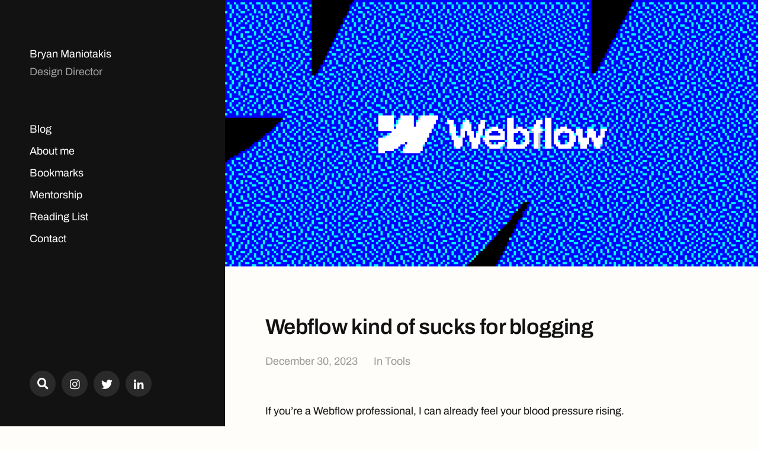

--- FILE ---
content_type: text/html; charset=UTF-8
request_url: https://bryanmanio.com/blog/webflow-kind-of-sucks-for-blogging/
body_size: 14917
content:
<!DOCTYPE html>

<html class="no-js" lang="en-US" prefix="og: https://ogp.me/ns#">

	<head>

		<meta http-equiv="content-type" content="text/html" charset="UTF-8" />
		<meta name="viewport" content="width=device-width, initial-scale=1.0" >

		<link rel="profile" href="https://gmpg.org/xfn/11">

		
<!-- Search Engine Optimization by Rank Math - https://rankmath.com/ -->
<title>Webflow kind of sucks for blogging - The Desk of Bryan Maniotakis</title>
<meta name="description" content="If you&#039;re a Webflow professional, I can already feel your blood pressure rising."/>
<meta name="robots" content="follow, index, max-snippet:-1, max-video-preview:-1, max-image-preview:large"/>
<link rel="canonical" href="https://bryanmanio.com/blog/webflow-kind-of-sucks-for-blogging/" />
<meta property="og:locale" content="en_US" />
<meta property="og:type" content="article" />
<meta property="og:title" content="Webflow kind of sucks for blogging - The Desk of Bryan Maniotakis" />
<meta property="og:description" content="If you&#039;re a Webflow professional, I can already feel your blood pressure rising." />
<meta property="og:url" content="https://bryanmanio.com/blog/webflow-kind-of-sucks-for-blogging/" />
<meta property="og:site_name" content="The Desk of Bryan Maniotakis" />
<meta property="article:tag" content="Webflow" />
<meta property="article:section" content="Tools" />
<meta property="og:updated_time" content="2025-04-28T13:19:38-06:00" />
<meta property="og:image" content="https://bryanmanio.com/wp-content/uploads/2024/02/webflow.gif" />
<meta property="og:image:secure_url" content="https://bryanmanio.com/wp-content/uploads/2024/02/webflow.gif" />
<meta property="og:image:width" content="1920" />
<meta property="og:image:height" content="960" />
<meta property="og:image:alt" content="Webflow for blogging" />
<meta property="og:image:type" content="image/gif" />
<meta property="article:published_time" content="2023-12-30T13:34:00-07:00" />
<meta property="article:modified_time" content="2025-04-28T13:19:38-06:00" />
<meta name="twitter:card" content="summary_large_image" />
<meta name="twitter:title" content="Webflow kind of sucks for blogging - The Desk of Bryan Maniotakis" />
<meta name="twitter:description" content="If you&#039;re a Webflow professional, I can already feel your blood pressure rising." />
<meta name="twitter:image" content="https://bryanmanio.com/wp-content/uploads/2024/02/webflow.gif" />
<meta name="twitter:label1" content="Written by" />
<meta name="twitter:data1" content="Bryan" />
<meta name="twitter:label2" content="Time to read" />
<meta name="twitter:data2" content="6 minutes" />
<script type="application/ld+json" class="rank-math-schema">{"@context":"https://schema.org","@graph":[{"@type":["Person","Organization"],"@id":"https://bryanmanio.com/#person","name":"Bryan"},{"@type":"WebSite","@id":"https://bryanmanio.com/#website","url":"https://bryanmanio.com","name":"The Desk of Bryan Maniotakis","publisher":{"@id":"https://bryanmanio.com/#person"},"inLanguage":"en-US"},{"@type":"ImageObject","@id":"https://bryanmanio.com/wp-content/uploads/2024/02/webflow.gif","url":"https://bryanmanio.com/wp-content/uploads/2024/02/webflow.gif","width":"1920","height":"960","inLanguage":"en-US"},{"@type":"WebPage","@id":"https://bryanmanio.com/blog/webflow-kind-of-sucks-for-blogging/#webpage","url":"https://bryanmanio.com/blog/webflow-kind-of-sucks-for-blogging/","name":"Webflow kind of sucks for blogging - The Desk of Bryan Maniotakis","datePublished":"2023-12-30T13:34:00-07:00","dateModified":"2025-04-28T13:19:38-06:00","isPartOf":{"@id":"https://bryanmanio.com/#website"},"primaryImageOfPage":{"@id":"https://bryanmanio.com/wp-content/uploads/2024/02/webflow.gif"},"inLanguage":"en-US"},{"@type":"Person","@id":"https://bryanmanio.com/author/bryan/","name":"Bryan","url":"https://bryanmanio.com/author/bryan/","image":{"@type":"ImageObject","@id":"https://secure.gravatar.com/avatar/e66471b6bd7659548a8b27a2b716775cc78f4c3a39d595eb63b06f8393eedf95?s=96&amp;d=identicon&amp;r=g","url":"https://secure.gravatar.com/avatar/e66471b6bd7659548a8b27a2b716775cc78f4c3a39d595eb63b06f8393eedf95?s=96&amp;d=identicon&amp;r=g","caption":"Bryan","inLanguage":"en-US"},"sameAs":["https://bryanmanio.com"]},{"@type":"BlogPosting","headline":"Webflow kind of sucks for blogging - The Desk of Bryan Maniotakis","keywords":"Webflow for blogging","datePublished":"2023-12-30T13:34:00-07:00","dateModified":"2025-04-28T13:19:38-06:00","articleSection":"Tools","author":{"@id":"https://bryanmanio.com/author/bryan/","name":"Bryan"},"publisher":{"@id":"https://bryanmanio.com/#person"},"description":"If you&#039;re a Webflow professional, I can already feel your blood pressure rising.","name":"Webflow kind of sucks for blogging - The Desk of Bryan Maniotakis","@id":"https://bryanmanio.com/blog/webflow-kind-of-sucks-for-blogging/#richSnippet","isPartOf":{"@id":"https://bryanmanio.com/blog/webflow-kind-of-sucks-for-blogging/#webpage"},"image":{"@id":"https://bryanmanio.com/wp-content/uploads/2024/02/webflow.gif"},"inLanguage":"en-US","mainEntityOfPage":{"@id":"https://bryanmanio.com/blog/webflow-kind-of-sucks-for-blogging/#webpage"}}]}</script>
<!-- /Rank Math WordPress SEO plugin -->

<link rel='dns-prefetch' href='//www.googletagmanager.com' />
<link rel='dns-prefetch' href='//pagead2.googlesyndication.com' />
<link rel="alternate" type="application/rss+xml" title="Bryan Maniotakis &raquo; Feed" href="https://bryanmanio.com/feed/" />
<link rel="alternate" type="application/rss+xml" title="Bryan Maniotakis &raquo; Comments Feed" href="https://bryanmanio.com/comments/feed/" />
<link rel="alternate" title="oEmbed (JSON)" type="application/json+oembed" href="https://bryanmanio.com/wp-json/oembed/1.0/embed?url=https%3A%2F%2Fbryanmanio.com%2Fblog%2Fwebflow-kind-of-sucks-for-blogging%2F" />
<link rel="alternate" title="oEmbed (XML)" type="text/xml+oembed" href="https://bryanmanio.com/wp-json/oembed/1.0/embed?url=https%3A%2F%2Fbryanmanio.com%2Fblog%2Fwebflow-kind-of-sucks-for-blogging%2F&#038;format=xml" />
<style id='wp-img-auto-sizes-contain-inline-css' type='text/css'>
img:is([sizes=auto i],[sizes^="auto," i]){contain-intrinsic-size:3000px 1500px}
/*# sourceURL=wp-img-auto-sizes-contain-inline-css */
</style>

<style id='wp-emoji-styles-inline-css' type='text/css'>

	img.wp-smiley, img.emoji {
		display: inline !important;
		border: none !important;
		box-shadow: none !important;
		height: 1em !important;
		width: 1em !important;
		margin: 0 0.07em !important;
		vertical-align: -0.1em !important;
		background: none !important;
		padding: 0 !important;
	}
/*# sourceURL=wp-emoji-styles-inline-css */
</style>
<link rel='stylesheet' id='wp-block-library-css' href='https://bryanmanio.com/wp-includes/css/dist/block-library/style.min.css?ver=6.9' type='text/css' media='all' />
<style id='wp-block-heading-inline-css' type='text/css'>
h1:where(.wp-block-heading).has-background,h2:where(.wp-block-heading).has-background,h3:where(.wp-block-heading).has-background,h4:where(.wp-block-heading).has-background,h5:where(.wp-block-heading).has-background,h6:where(.wp-block-heading).has-background{padding:1.25em 2.375em}h1.has-text-align-left[style*=writing-mode]:where([style*=vertical-lr]),h1.has-text-align-right[style*=writing-mode]:where([style*=vertical-rl]),h2.has-text-align-left[style*=writing-mode]:where([style*=vertical-lr]),h2.has-text-align-right[style*=writing-mode]:where([style*=vertical-rl]),h3.has-text-align-left[style*=writing-mode]:where([style*=vertical-lr]),h3.has-text-align-right[style*=writing-mode]:where([style*=vertical-rl]),h4.has-text-align-left[style*=writing-mode]:where([style*=vertical-lr]),h4.has-text-align-right[style*=writing-mode]:where([style*=vertical-rl]),h5.has-text-align-left[style*=writing-mode]:where([style*=vertical-lr]),h5.has-text-align-right[style*=writing-mode]:where([style*=vertical-rl]),h6.has-text-align-left[style*=writing-mode]:where([style*=vertical-lr]),h6.has-text-align-right[style*=writing-mode]:where([style*=vertical-rl]){rotate:180deg}
/*# sourceURL=https://bryanmanio.com/wp-includes/blocks/heading/style.min.css */
</style>
<style id='wp-block-image-inline-css' type='text/css'>
.wp-block-image>a,.wp-block-image>figure>a{display:inline-block}.wp-block-image img{box-sizing:border-box;height:auto;max-width:100%;vertical-align:bottom}@media not (prefers-reduced-motion){.wp-block-image img.hide{visibility:hidden}.wp-block-image img.show{animation:show-content-image .4s}}.wp-block-image[style*=border-radius] img,.wp-block-image[style*=border-radius]>a{border-radius:inherit}.wp-block-image.has-custom-border img{box-sizing:border-box}.wp-block-image.aligncenter{text-align:center}.wp-block-image.alignfull>a,.wp-block-image.alignwide>a{width:100%}.wp-block-image.alignfull img,.wp-block-image.alignwide img{height:auto;width:100%}.wp-block-image .aligncenter,.wp-block-image .alignleft,.wp-block-image .alignright,.wp-block-image.aligncenter,.wp-block-image.alignleft,.wp-block-image.alignright{display:table}.wp-block-image .aligncenter>figcaption,.wp-block-image .alignleft>figcaption,.wp-block-image .alignright>figcaption,.wp-block-image.aligncenter>figcaption,.wp-block-image.alignleft>figcaption,.wp-block-image.alignright>figcaption{caption-side:bottom;display:table-caption}.wp-block-image .alignleft{float:left;margin:.5em 1em .5em 0}.wp-block-image .alignright{float:right;margin:.5em 0 .5em 1em}.wp-block-image .aligncenter{margin-left:auto;margin-right:auto}.wp-block-image :where(figcaption){margin-bottom:1em;margin-top:.5em}.wp-block-image.is-style-circle-mask img{border-radius:9999px}@supports ((-webkit-mask-image:none) or (mask-image:none)) or (-webkit-mask-image:none){.wp-block-image.is-style-circle-mask img{border-radius:0;-webkit-mask-image:url('data:image/svg+xml;utf8,<svg viewBox="0 0 100 100" xmlns="http://www.w3.org/2000/svg"><circle cx="50" cy="50" r="50"/></svg>');mask-image:url('data:image/svg+xml;utf8,<svg viewBox="0 0 100 100" xmlns="http://www.w3.org/2000/svg"><circle cx="50" cy="50" r="50"/></svg>');mask-mode:alpha;-webkit-mask-position:center;mask-position:center;-webkit-mask-repeat:no-repeat;mask-repeat:no-repeat;-webkit-mask-size:contain;mask-size:contain}}:root :where(.wp-block-image.is-style-rounded img,.wp-block-image .is-style-rounded img){border-radius:9999px}.wp-block-image figure{margin:0}.wp-lightbox-container{display:flex;flex-direction:column;position:relative}.wp-lightbox-container img{cursor:zoom-in}.wp-lightbox-container img:hover+button{opacity:1}.wp-lightbox-container button{align-items:center;backdrop-filter:blur(16px) saturate(180%);background-color:#5a5a5a40;border:none;border-radius:4px;cursor:zoom-in;display:flex;height:20px;justify-content:center;opacity:0;padding:0;position:absolute;right:16px;text-align:center;top:16px;width:20px;z-index:100}@media not (prefers-reduced-motion){.wp-lightbox-container button{transition:opacity .2s ease}}.wp-lightbox-container button:focus-visible{outline:3px auto #5a5a5a40;outline:3px auto -webkit-focus-ring-color;outline-offset:3px}.wp-lightbox-container button:hover{cursor:pointer;opacity:1}.wp-lightbox-container button:focus{opacity:1}.wp-lightbox-container button:focus,.wp-lightbox-container button:hover,.wp-lightbox-container button:not(:hover):not(:active):not(.has-background){background-color:#5a5a5a40;border:none}.wp-lightbox-overlay{box-sizing:border-box;cursor:zoom-out;height:100vh;left:0;overflow:hidden;position:fixed;top:0;visibility:hidden;width:100%;z-index:100000}.wp-lightbox-overlay .close-button{align-items:center;cursor:pointer;display:flex;justify-content:center;min-height:40px;min-width:40px;padding:0;position:absolute;right:calc(env(safe-area-inset-right) + 16px);top:calc(env(safe-area-inset-top) + 16px);z-index:5000000}.wp-lightbox-overlay .close-button:focus,.wp-lightbox-overlay .close-button:hover,.wp-lightbox-overlay .close-button:not(:hover):not(:active):not(.has-background){background:none;border:none}.wp-lightbox-overlay .lightbox-image-container{height:var(--wp--lightbox-container-height);left:50%;overflow:hidden;position:absolute;top:50%;transform:translate(-50%,-50%);transform-origin:top left;width:var(--wp--lightbox-container-width);z-index:9999999999}.wp-lightbox-overlay .wp-block-image{align-items:center;box-sizing:border-box;display:flex;height:100%;justify-content:center;margin:0;position:relative;transform-origin:0 0;width:100%;z-index:3000000}.wp-lightbox-overlay .wp-block-image img{height:var(--wp--lightbox-image-height);min-height:var(--wp--lightbox-image-height);min-width:var(--wp--lightbox-image-width);width:var(--wp--lightbox-image-width)}.wp-lightbox-overlay .wp-block-image figcaption{display:none}.wp-lightbox-overlay button{background:none;border:none}.wp-lightbox-overlay .scrim{background-color:#fff;height:100%;opacity:.9;position:absolute;width:100%;z-index:2000000}.wp-lightbox-overlay.active{visibility:visible}@media not (prefers-reduced-motion){.wp-lightbox-overlay.active{animation:turn-on-visibility .25s both}.wp-lightbox-overlay.active img{animation:turn-on-visibility .35s both}.wp-lightbox-overlay.show-closing-animation:not(.active){animation:turn-off-visibility .35s both}.wp-lightbox-overlay.show-closing-animation:not(.active) img{animation:turn-off-visibility .25s both}.wp-lightbox-overlay.zoom.active{animation:none;opacity:1;visibility:visible}.wp-lightbox-overlay.zoom.active .lightbox-image-container{animation:lightbox-zoom-in .4s}.wp-lightbox-overlay.zoom.active .lightbox-image-container img{animation:none}.wp-lightbox-overlay.zoom.active .scrim{animation:turn-on-visibility .4s forwards}.wp-lightbox-overlay.zoom.show-closing-animation:not(.active){animation:none}.wp-lightbox-overlay.zoom.show-closing-animation:not(.active) .lightbox-image-container{animation:lightbox-zoom-out .4s}.wp-lightbox-overlay.zoom.show-closing-animation:not(.active) .lightbox-image-container img{animation:none}.wp-lightbox-overlay.zoom.show-closing-animation:not(.active) .scrim{animation:turn-off-visibility .4s forwards}}@keyframes show-content-image{0%{visibility:hidden}99%{visibility:hidden}to{visibility:visible}}@keyframes turn-on-visibility{0%{opacity:0}to{opacity:1}}@keyframes turn-off-visibility{0%{opacity:1;visibility:visible}99%{opacity:0;visibility:visible}to{opacity:0;visibility:hidden}}@keyframes lightbox-zoom-in{0%{transform:translate(calc((-100vw + var(--wp--lightbox-scrollbar-width))/2 + var(--wp--lightbox-initial-left-position)),calc(-50vh + var(--wp--lightbox-initial-top-position))) scale(var(--wp--lightbox-scale))}to{transform:translate(-50%,-50%) scale(1)}}@keyframes lightbox-zoom-out{0%{transform:translate(-50%,-50%) scale(1);visibility:visible}99%{visibility:visible}to{transform:translate(calc((-100vw + var(--wp--lightbox-scrollbar-width))/2 + var(--wp--lightbox-initial-left-position)),calc(-50vh + var(--wp--lightbox-initial-top-position))) scale(var(--wp--lightbox-scale));visibility:hidden}}
/*# sourceURL=https://bryanmanio.com/wp-includes/blocks/image/style.min.css */
</style>
<style id='wp-block-paragraph-inline-css' type='text/css'>
.is-small-text{font-size:.875em}.is-regular-text{font-size:1em}.is-large-text{font-size:2.25em}.is-larger-text{font-size:3em}.has-drop-cap:not(:focus):first-letter{float:left;font-size:8.4em;font-style:normal;font-weight:100;line-height:.68;margin:.05em .1em 0 0;text-transform:uppercase}body.rtl .has-drop-cap:not(:focus):first-letter{float:none;margin-left:.1em}p.has-drop-cap.has-background{overflow:hidden}:root :where(p.has-background){padding:1.25em 2.375em}:where(p.has-text-color:not(.has-link-color)) a{color:inherit}p.has-text-align-left[style*="writing-mode:vertical-lr"],p.has-text-align-right[style*="writing-mode:vertical-rl"]{rotate:180deg}
/*# sourceURL=https://bryanmanio.com/wp-includes/blocks/paragraph/style.min.css */
</style>
<style id='global-styles-inline-css' type='text/css'>
:root{--wp--preset--aspect-ratio--square: 1;--wp--preset--aspect-ratio--4-3: 4/3;--wp--preset--aspect-ratio--3-4: 3/4;--wp--preset--aspect-ratio--3-2: 3/2;--wp--preset--aspect-ratio--2-3: 2/3;--wp--preset--aspect-ratio--16-9: 16/9;--wp--preset--aspect-ratio--9-16: 9/16;--wp--preset--color--black: #121212;--wp--preset--color--cyan-bluish-gray: #abb8c3;--wp--preset--color--white: #fff;--wp--preset--color--pale-pink: #f78da7;--wp--preset--color--vivid-red: #cf2e2e;--wp--preset--color--luminous-vivid-orange: #ff6900;--wp--preset--color--luminous-vivid-amber: #fcb900;--wp--preset--color--light-green-cyan: #7bdcb5;--wp--preset--color--vivid-green-cyan: #00d084;--wp--preset--color--pale-cyan-blue: #8ed1fc;--wp--preset--color--vivid-cyan-blue: #0693e3;--wp--preset--color--vivid-purple: #9b51e0;--wp--preset--color--dark-gray: #333;--wp--preset--color--medium-gray: #555;--wp--preset--color--light-gray: #777;--wp--preset--gradient--vivid-cyan-blue-to-vivid-purple: linear-gradient(135deg,rgb(6,147,227) 0%,rgb(155,81,224) 100%);--wp--preset--gradient--light-green-cyan-to-vivid-green-cyan: linear-gradient(135deg,rgb(122,220,180) 0%,rgb(0,208,130) 100%);--wp--preset--gradient--luminous-vivid-amber-to-luminous-vivid-orange: linear-gradient(135deg,rgb(252,185,0) 0%,rgb(255,105,0) 100%);--wp--preset--gradient--luminous-vivid-orange-to-vivid-red: linear-gradient(135deg,rgb(255,105,0) 0%,rgb(207,46,46) 100%);--wp--preset--gradient--very-light-gray-to-cyan-bluish-gray: linear-gradient(135deg,rgb(238,238,238) 0%,rgb(169,184,195) 100%);--wp--preset--gradient--cool-to-warm-spectrum: linear-gradient(135deg,rgb(74,234,220) 0%,rgb(151,120,209) 20%,rgb(207,42,186) 40%,rgb(238,44,130) 60%,rgb(251,105,98) 80%,rgb(254,248,76) 100%);--wp--preset--gradient--blush-light-purple: linear-gradient(135deg,rgb(255,206,236) 0%,rgb(152,150,240) 100%);--wp--preset--gradient--blush-bordeaux: linear-gradient(135deg,rgb(254,205,165) 0%,rgb(254,45,45) 50%,rgb(107,0,62) 100%);--wp--preset--gradient--luminous-dusk: linear-gradient(135deg,rgb(255,203,112) 0%,rgb(199,81,192) 50%,rgb(65,88,208) 100%);--wp--preset--gradient--pale-ocean: linear-gradient(135deg,rgb(255,245,203) 0%,rgb(182,227,212) 50%,rgb(51,167,181) 100%);--wp--preset--gradient--electric-grass: linear-gradient(135deg,rgb(202,248,128) 0%,rgb(113,206,126) 100%);--wp--preset--gradient--midnight: linear-gradient(135deg,rgb(2,3,129) 0%,rgb(40,116,252) 100%);--wp--preset--font-size--small: 16px;--wp--preset--font-size--medium: 20px;--wp--preset--font-size--large: 24px;--wp--preset--font-size--x-large: 42px;--wp--preset--font-size--normal: 18px;--wp--preset--font-size--larger: 28px;--wp--preset--spacing--20: 0.44rem;--wp--preset--spacing--30: 0.67rem;--wp--preset--spacing--40: 1rem;--wp--preset--spacing--50: 1.5rem;--wp--preset--spacing--60: 2.25rem;--wp--preset--spacing--70: 3.38rem;--wp--preset--spacing--80: 5.06rem;--wp--preset--shadow--natural: 6px 6px 9px rgba(0, 0, 0, 0.2);--wp--preset--shadow--deep: 12px 12px 50px rgba(0, 0, 0, 0.4);--wp--preset--shadow--sharp: 6px 6px 0px rgba(0, 0, 0, 0.2);--wp--preset--shadow--outlined: 6px 6px 0px -3px rgb(255, 255, 255), 6px 6px rgb(0, 0, 0);--wp--preset--shadow--crisp: 6px 6px 0px rgb(0, 0, 0);}:where(.is-layout-flex){gap: 0.5em;}:where(.is-layout-grid){gap: 0.5em;}body .is-layout-flex{display: flex;}.is-layout-flex{flex-wrap: wrap;align-items: center;}.is-layout-flex > :is(*, div){margin: 0;}body .is-layout-grid{display: grid;}.is-layout-grid > :is(*, div){margin: 0;}:where(.wp-block-columns.is-layout-flex){gap: 2em;}:where(.wp-block-columns.is-layout-grid){gap: 2em;}:where(.wp-block-post-template.is-layout-flex){gap: 1.25em;}:where(.wp-block-post-template.is-layout-grid){gap: 1.25em;}.has-black-color{color: var(--wp--preset--color--black) !important;}.has-cyan-bluish-gray-color{color: var(--wp--preset--color--cyan-bluish-gray) !important;}.has-white-color{color: var(--wp--preset--color--white) !important;}.has-pale-pink-color{color: var(--wp--preset--color--pale-pink) !important;}.has-vivid-red-color{color: var(--wp--preset--color--vivid-red) !important;}.has-luminous-vivid-orange-color{color: var(--wp--preset--color--luminous-vivid-orange) !important;}.has-luminous-vivid-amber-color{color: var(--wp--preset--color--luminous-vivid-amber) !important;}.has-light-green-cyan-color{color: var(--wp--preset--color--light-green-cyan) !important;}.has-vivid-green-cyan-color{color: var(--wp--preset--color--vivid-green-cyan) !important;}.has-pale-cyan-blue-color{color: var(--wp--preset--color--pale-cyan-blue) !important;}.has-vivid-cyan-blue-color{color: var(--wp--preset--color--vivid-cyan-blue) !important;}.has-vivid-purple-color{color: var(--wp--preset--color--vivid-purple) !important;}.has-black-background-color{background-color: var(--wp--preset--color--black) !important;}.has-cyan-bluish-gray-background-color{background-color: var(--wp--preset--color--cyan-bluish-gray) !important;}.has-white-background-color{background-color: var(--wp--preset--color--white) !important;}.has-pale-pink-background-color{background-color: var(--wp--preset--color--pale-pink) !important;}.has-vivid-red-background-color{background-color: var(--wp--preset--color--vivid-red) !important;}.has-luminous-vivid-orange-background-color{background-color: var(--wp--preset--color--luminous-vivid-orange) !important;}.has-luminous-vivid-amber-background-color{background-color: var(--wp--preset--color--luminous-vivid-amber) !important;}.has-light-green-cyan-background-color{background-color: var(--wp--preset--color--light-green-cyan) !important;}.has-vivid-green-cyan-background-color{background-color: var(--wp--preset--color--vivid-green-cyan) !important;}.has-pale-cyan-blue-background-color{background-color: var(--wp--preset--color--pale-cyan-blue) !important;}.has-vivid-cyan-blue-background-color{background-color: var(--wp--preset--color--vivid-cyan-blue) !important;}.has-vivid-purple-background-color{background-color: var(--wp--preset--color--vivid-purple) !important;}.has-black-border-color{border-color: var(--wp--preset--color--black) !important;}.has-cyan-bluish-gray-border-color{border-color: var(--wp--preset--color--cyan-bluish-gray) !important;}.has-white-border-color{border-color: var(--wp--preset--color--white) !important;}.has-pale-pink-border-color{border-color: var(--wp--preset--color--pale-pink) !important;}.has-vivid-red-border-color{border-color: var(--wp--preset--color--vivid-red) !important;}.has-luminous-vivid-orange-border-color{border-color: var(--wp--preset--color--luminous-vivid-orange) !important;}.has-luminous-vivid-amber-border-color{border-color: var(--wp--preset--color--luminous-vivid-amber) !important;}.has-light-green-cyan-border-color{border-color: var(--wp--preset--color--light-green-cyan) !important;}.has-vivid-green-cyan-border-color{border-color: var(--wp--preset--color--vivid-green-cyan) !important;}.has-pale-cyan-blue-border-color{border-color: var(--wp--preset--color--pale-cyan-blue) !important;}.has-vivid-cyan-blue-border-color{border-color: var(--wp--preset--color--vivid-cyan-blue) !important;}.has-vivid-purple-border-color{border-color: var(--wp--preset--color--vivid-purple) !important;}.has-vivid-cyan-blue-to-vivid-purple-gradient-background{background: var(--wp--preset--gradient--vivid-cyan-blue-to-vivid-purple) !important;}.has-light-green-cyan-to-vivid-green-cyan-gradient-background{background: var(--wp--preset--gradient--light-green-cyan-to-vivid-green-cyan) !important;}.has-luminous-vivid-amber-to-luminous-vivid-orange-gradient-background{background: var(--wp--preset--gradient--luminous-vivid-amber-to-luminous-vivid-orange) !important;}.has-luminous-vivid-orange-to-vivid-red-gradient-background{background: var(--wp--preset--gradient--luminous-vivid-orange-to-vivid-red) !important;}.has-very-light-gray-to-cyan-bluish-gray-gradient-background{background: var(--wp--preset--gradient--very-light-gray-to-cyan-bluish-gray) !important;}.has-cool-to-warm-spectrum-gradient-background{background: var(--wp--preset--gradient--cool-to-warm-spectrum) !important;}.has-blush-light-purple-gradient-background{background: var(--wp--preset--gradient--blush-light-purple) !important;}.has-blush-bordeaux-gradient-background{background: var(--wp--preset--gradient--blush-bordeaux) !important;}.has-luminous-dusk-gradient-background{background: var(--wp--preset--gradient--luminous-dusk) !important;}.has-pale-ocean-gradient-background{background: var(--wp--preset--gradient--pale-ocean) !important;}.has-electric-grass-gradient-background{background: var(--wp--preset--gradient--electric-grass) !important;}.has-midnight-gradient-background{background: var(--wp--preset--gradient--midnight) !important;}.has-small-font-size{font-size: var(--wp--preset--font-size--small) !important;}.has-medium-font-size{font-size: var(--wp--preset--font-size--medium) !important;}.has-large-font-size{font-size: var(--wp--preset--font-size--large) !important;}.has-x-large-font-size{font-size: var(--wp--preset--font-size--x-large) !important;}
/*# sourceURL=global-styles-inline-css */
</style>
<style id='core-block-supports-inline-css' type='text/css'>
.wp-elements-709669b99c6210f5c4779e7099833447 a:where(:not(.wp-element-button)){color:var(--wp--preset--color--primary);}.wp-elements-14c3d3f77d2b84eecfa20575f1886adf a:where(:not(.wp-element-button)){color:var(--wp--preset--color--primary);}.wp-elements-03f7655a27103536b242d8a2e49e7dd8 a:where(:not(.wp-element-button)){color:var(--wp--preset--color--primary);}.wp-elements-2f6ffeabf68967433c54a526f69aa4c7 a:where(:not(.wp-element-button)){color:var(--wp--preset--color--primary);}.wp-elements-392d002e6dd332742e912708316ed02a a:where(:not(.wp-element-button)){color:var(--wp--preset--color--primary);}.wp-elements-4bdb827d971f0916c35f957898af5ffe a:where(:not(.wp-element-button)){color:var(--wp--preset--color--primary);}
/*# sourceURL=core-block-supports-inline-css */
</style>

<style id='classic-theme-styles-inline-css' type='text/css'>
/*! This file is auto-generated */
.wp-block-button__link{color:#fff;background-color:#32373c;border-radius:9999px;box-shadow:none;text-decoration:none;padding:calc(.667em + 2px) calc(1.333em + 2px);font-size:1.125em}.wp-block-file__button{background:#32373c;color:#fff;text-decoration:none}
/*# sourceURL=/wp-includes/css/classic-themes.min.css */
</style>
<link rel='stylesheet' id='mcluhan-fonts-css' href='https://bryanmanio.com/wp-content/themes/mcluhan/assets/css/fonts.css?ver=6.9' type='text/css' media='all' />
<link rel='stylesheet' id='fontawesome-css' href='https://bryanmanio.com/wp-content/themes/mcluhan/assets/css/font-awesome.css?ver=6.9' type='text/css' media='all' />
<link rel='stylesheet' id='mcluhan-style-css' href='https://bryanmanio.com/wp-content/themes/mcluhan/style.css?ver=2.1.1' type='text/css' media='all' />
<link rel='stylesheet' id='slb_core-css' href='https://bryanmanio.com/wp-content/plugins/simple-lightbox/client/css/app.css?ver=2.9.4' type='text/css' media='all' />
<script type="text/javascript" src="https://bryanmanio.com/wp-includes/js/jquery/jquery.min.js?ver=3.7.1" id="jquery-core-js"></script>
<script type="text/javascript" src="https://bryanmanio.com/wp-includes/js/jquery/jquery-migrate.min.js?ver=3.4.1" id="jquery-migrate-js"></script>

<!-- Google tag (gtag.js) snippet added by Site Kit -->
<!-- Google Analytics snippet added by Site Kit -->
<script type="text/javascript" src="https://www.googletagmanager.com/gtag/js?id=GT-KDTP2H5" id="google_gtagjs-js" async></script>
<script type="text/javascript" id="google_gtagjs-js-after">
/* <![CDATA[ */
window.dataLayer = window.dataLayer || [];function gtag(){dataLayer.push(arguments);}
gtag("set","linker",{"domains":["bryanmanio.com"]});
gtag("js", new Date());
gtag("set", "developer_id.dZTNiMT", true);
gtag("config", "GT-KDTP2H5", {"googlesitekit_post_categories":"Tools","googlesitekit_post_date":"20231230"});
//# sourceURL=google_gtagjs-js-after
/* ]]> */
</script>
<link rel="https://api.w.org/" href="https://bryanmanio.com/wp-json/" /><link rel="alternate" title="JSON" type="application/json" href="https://bryanmanio.com/wp-json/wp/v2/posts/109" /><link rel="EditURI" type="application/rsd+xml" title="RSD" href="https://bryanmanio.com/xmlrpc.php?rsd" />
<meta name="generator" content="WordPress 6.9" />
<link rel='shortlink' href='https://bryanmanio.com/?p=109' />
<!-- start Simple Custom CSS and JS -->
<style type="text/css">
/* Hide page title on /inspo only */
body.page-id-1156 h1.entry-title {
  display: none;
}

/* Set section-inner to full width on /inspo only */
body.page-id-1156 .section-inner {
  width: 100%;
}


body.page-id-1156 .section-inner {
  padding-left: 8px;
  padding-right: 8px;
  max-width: 6000px;
}

</style>
<!-- end Simple Custom CSS and JS -->
<!-- start Simple Custom CSS and JS -->
<link rel="me" href="https://indieweb.social/@bryanmanio" />
<!-- end Simple Custom CSS and JS -->
<meta name="generator" content="Site Kit by Google 1.170.0" />
			<!-- Customizer CSS -->

			<style type="text/css">

				
			</style>

			<!-- /Customizer CSS -->

					<script>jQuery( 'html' ).removeClass( 'no-js' ).addClass( 'js' );</script>
		
<!-- Google AdSense meta tags added by Site Kit -->
<meta name="google-adsense-platform-account" content="ca-host-pub-2644536267352236">
<meta name="google-adsense-platform-domain" content="sitekit.withgoogle.com">
<!-- End Google AdSense meta tags added by Site Kit -->
<style type="text/css" id="custom-background-css">
body.custom-background { background-color: #fffdf9; }
</style>
	
<!-- Google AdSense snippet added by Site Kit -->
<script type="text/javascript" async="async" src="https://pagead2.googlesyndication.com/pagead/js/adsbygoogle.js?client=ca-pub-9036915786323591&amp;host=ca-host-pub-2644536267352236" crossorigin="anonymous"></script>

<!-- End Google AdSense snippet added by Site Kit -->
<link rel="icon" href="https://bryanmanio.com/wp-content/uploads/2024/02/cropped-icon-32x32.png" sizes="32x32" />
<link rel="icon" href="https://bryanmanio.com/wp-content/uploads/2024/02/cropped-icon-192x192.png" sizes="192x192" />
<link rel="apple-touch-icon" href="https://bryanmanio.com/wp-content/uploads/2024/02/cropped-icon-180x180.png" />
<meta name="msapplication-TileImage" content="https://bryanmanio.com/wp-content/uploads/2024/02/cropped-icon-270x270.png" />
		<style type="text/css" id="wp-custom-css">
			.theme-by {
  display: none;
}		</style>
		
	</head>

	<body class="wp-singular post-template post-template-full-width-page-template post-template-full-width-page-template-php single single-post postid-109 single-format-standard custom-background wp-theme-mcluhan full-width-template">

		
		<a class="skip-link button" href="#site-content">Skip to the content</a>

		<header class="site-header group">

			
			<p class="site-title"><a href="https://bryanmanio.com" class="site-name">Bryan Maniotakis</a></p>

			
				<div class="site-description"><p>Design Director</p>
</div>

			
			<div class="nav-toggle">
				<div class="bar"></div>
				<div class="bar"></div>
			</div>

			<div class="menu-wrapper">

				<ul class="main-menu desktop">

					<li id="menu-item-566" class="menu-item menu-item-type-custom menu-item-object-custom menu-item-home menu-item-566"><a href="https://bryanmanio.com/">Blog</a></li>
<li id="menu-item-270" class="menu-item menu-item-type-post_type menu-item-object-page menu-item-270"><a href="https://bryanmanio.com/about-me/">About me</a></li>
<li id="menu-item-887" class="menu-item menu-item-type-custom menu-item-object-custom menu-item-887"><a href="https://bookmarks.bryanmanio.com/">Bookmarks</a></li>
<li id="menu-item-830" class="menu-item menu-item-type-post_type menu-item-object-page menu-item-830"><a href="https://bryanmanio.com/mentorship/">Mentorship</a></li>
<li id="menu-item-1000" class="menu-item menu-item-type-custom menu-item-object-custom menu-item-1000"><a href="https://hardcover.app/@bryanmanio">Reading List</a></li>
<li id="menu-item-271" class="menu-item menu-item-type-post_type menu-item-object-page menu-item-271"><a href="https://bryanmanio.com/contact/">Contact</a></li>
				</ul>

			</div><!-- .menu-wrapper -->

			
				<div class="social-menu desktop">

					<ul class="social-menu-inner">

						<li class="social-search-wrapper"><a href="https://bryanmanio.com/?s="></a></li>

						<li id="menu-item-259" class="menu-item menu-item-type-custom menu-item-object-custom menu-item-259"><a href="https://instagram.com/bryanmanio"><span class="screen-reader-text">Instagram</span></a></li>
<li id="menu-item-260" class="menu-item menu-item-type-custom menu-item-object-custom menu-item-260"><a href="https://twitter.com/bryanmanio"><span class="screen-reader-text">Twitter</span></a></li>
<li id="menu-item-261" class="menu-item menu-item-type-custom menu-item-object-custom menu-item-261"><a href="https://www.linkedin.com/in/bryanmaniotakis/"><span class="screen-reader-text">LinkedIn</span></a></li>

					</ul><!-- .social-menu-inner -->

				</div><!-- .social-menu -->

			
		</header><!-- header -->

		<div class="mobile-menu-wrapper">

			<ul class="main-menu mobile">
				<li class="menu-item menu-item-type-custom menu-item-object-custom menu-item-home menu-item-566"><a href="https://bryanmanio.com/">Blog</a></li>
<li class="menu-item menu-item-type-post_type menu-item-object-page menu-item-270"><a href="https://bryanmanio.com/about-me/">About me</a></li>
<li class="menu-item menu-item-type-custom menu-item-object-custom menu-item-887"><a href="https://bookmarks.bryanmanio.com/">Bookmarks</a></li>
<li class="menu-item menu-item-type-post_type menu-item-object-page menu-item-830"><a href="https://bryanmanio.com/mentorship/">Mentorship</a></li>
<li class="menu-item menu-item-type-custom menu-item-object-custom menu-item-1000"><a href="https://hardcover.app/@bryanmanio">Reading List</a></li>
<li class="menu-item menu-item-type-post_type menu-item-object-page menu-item-271"><a href="https://bryanmanio.com/contact/">Contact</a></li>
					<li class="toggle-mobile-search-wrapper"><a href="#" class="toggle-mobile-search">Search</a></li>
							</ul><!-- .main-menu.mobile -->

			
				<div class="social-menu mobile">

					<ul class="social-menu-inner">

						<li class="menu-item menu-item-type-custom menu-item-object-custom menu-item-259"><a href="https://instagram.com/bryanmanio"><span class="screen-reader-text">Instagram</span></a></li>
<li class="menu-item menu-item-type-custom menu-item-object-custom menu-item-260"><a href="https://twitter.com/bryanmanio"><span class="screen-reader-text">Twitter</span></a></li>
<li class="menu-item menu-item-type-custom menu-item-object-custom menu-item-261"><a href="https://www.linkedin.com/in/bryanmaniotakis/"><span class="screen-reader-text">LinkedIn</span></a></li>

					</ul><!-- .social-menu-inner -->

				</div><!-- .social-menu -->

			
		</div><!-- .mobile-menu-wrapper -->

		
			<div class="mobile-search">

				<div class="untoggle-mobile-search"></div>

				
<form role="search" method="get" class="search-form" action="https://bryanmanio.com/">
	<label class="screen-reader-text" for="search-form-6974765424900">Search for:</label>
	<input type="search" id="search-form-6974765424900" class="search-field" placeholder="Enter your search query" value="" name="s" autocomplete="off" />
	</button>
</form>

				<div class="mobile-results">

					<div class="results-wrapper"></div>

				</div>

			</div><!-- .mobile-search -->

			<div class="search-overlay">

				
<form role="search" method="get" class="search-form" action="https://bryanmanio.com/">
	<label class="screen-reader-text" for="search-form-697476542493f">Search for:</label>
	<input type="search" id="search-form-697476542493f" class="search-field" placeholder="Enter your search query" value="" name="s" autocomplete="off" />
	</button>
</form>

			</div><!-- .search-overlay -->

		
		<main class="site-content" id="site-content">
		<article class="post-109 post type-post status-publish format-standard has-post-thumbnail hentry category-tools tag-webflow has-thumbnail">

			
				<div class="featured-image">
					<img width="1920" height="960" src="https://bryanmanio.com/wp-content/uploads/2024/02/webflow.gif" class="attachment-mcluhan_fullscreen-image size-mcluhan_fullscreen-image wp-post-image" alt="" decoding="async" fetchpriority="high" />				</div>

			
			<header class="entry-header section-inner">

				<h1 class="entry-title">Webflow kind of sucks for blogging</h1>
					<div class="meta">

						<time><a href="https://bryanmanio.com/blog/webflow-kind-of-sucks-for-blogging/">December 30, 2023</a></time>

						
							<span>
								In <a href="https://bryanmanio.com/blog/category/tools/" rel="category tag">Tools</a>							</span>

						
					</div>

				
			</header><!-- .entry-header -->

			<div class="entry-content section-inner">

				
<p>If you&#8217;re a Webflow professional, I can already feel your blood pressure rising. </p>



<p>For context, I&#8217;m a Webflow expert, I sell webflow templates, and I use the platform every day for personal and client projects. My main side project/blog is built off Webflow and has generated enough income through affiliate sales and advertising this year to make me want to figure out if it&#8217;s worth staying on the platform long-term.</p>



<p class="has-link-color wp-elements-709669b99c6210f5c4779e7099833447">Webflow has a <a href="https://webflow.com/vs/wordpress" target="_blank" rel="noopener">WordPress showdown</a> on their site that touches on some high-level items, but I&#8217;ve found it hard to get an honest opinion on the downside of the platform when it comes to getting a simple blog off the ground.</p>



<p>If your goal is to generate revenue through advertising networks or affiliate sales, I think picking Webflow would be a mistake. </p>



<p>This is why.</p>



<h2 class="wp-block-heading">You can&#8217;t edit cache settings</h2>



<p>One of the biggest strengths of Webflow is how easy it is to get up and running using their AWS-ready hosting feature. You set up your domain, set a couple of records, and bam, you&#8217;re done.</p>



<p class="has-link-color wp-elements-14c3d3f77d2b84eecfa20575f1886adf">I thought this was all fine until I started incorporating <a href="https://ezoic.com/?tap_a=6182-5778c2&amp;tap_s=3116231-c8117f" target="_blank" rel="noopener">Ezoic</a> into my site while experimenting with ad networks.</p>



<p>Just for a little bit of context for those that aren&#8217;t aware of Ezoic, think of it like a competitor to Google Adsense, where you plug it into your site, and it&#8217;ll just start generating revenue by displaying relevant ads throughout. In fact, my tests between the two platforms showed that Ezoic would have up to 3x the amount of returns without having to do anything.</p>



<p class="has-link-color wp-elements-03f7655a27103536b242d8a2e49e7dd8">When I started using Ezoic on my webflow site, the site became depressingly slow and the <a href="https://web.dev/optimize-lcp/#:~:text=Largest%20Contentful%20Paint%20(LCP)%20is,is%20rendered%20within%20the%20viewport." target="_blank" rel="noopener">largest contentful paint score</a> shot through the roof.</p>



<p>After getting in touch with Ezoic, I was told this was an ongoing issue with Webflow sites due to the lack of control when it comes to tweaking caching settings. This is usually pretty straightforward when you have control of some hosting settings, but it makes sense why Webflow wouldn&#8217;t want to give the average user that kind of control like you can with a traditional host.</p>



<p>I stripped out Ezoic, and my ad rev dropped back down to 1/3 of what it was, but my site was back up at full speed.</p>



<h2 class="wp-block-heading">You can&#8217;t upload multiple photos to rich text at once</h2>



<p>One of my projects deals with many photos (my files uploaded are currently at 200,000), and I couldn&#8217;t imagine doing it in Webflow since the rich text editor only allows you to use one at a time.</p>



<p>In WordPress, I can take 50 images on my desktop, and chuck them into an article simply by drag and drop, which saves a ton of time.</p>



<p>I know someone out there will say, &#8220;Just add them to Google Docs, then copy and paste the entire thing into Webflow.&#8221; </p>



<p>Unfortunately, Google Docs doesn&#8217;t support the WebP format yet, so the ol&#8217; copy and paste method ceases to exist.</p>



<p>This is kind of a big deal, because if you&#8217;re dealing with an image-heavy site, WebP is going to save you a ton of space, provide a better user experience, and improve your lighthouse scores.</p>



<h2 class="wp-block-heading">Image compression has to be done before uploading</h2>



<p>You can&#8217;t currently convert images to the WebP format when adding images to a rich text field. You can, however, compress images in your media gallery that are getting used on normal pages.</p>



<figure class="wp-block-image size-full"><img decoding="async" width="907" height="356" src="https://bryanmanio.com/wp-content/uploads/2022/11/image-compression.webp" alt="" class="wp-image-118" srcset="https://bryanmanio.com/wp-content/uploads/2022/11/image-compression.webp 907w, https://bryanmanio.com/wp-content/uploads/2022/11/image-compression-300x118.webp 300w, https://bryanmanio.com/wp-content/uploads/2022/11/image-compression-768x301.webp 768w" sizes="(max-width: 907px) 100vw, 907px" /></figure>



<p>While this is nice, it doesn&#8217;t really solve the problem on a day-to-day basis while uploading new content to blog articles.</p>



<p class="has-link-color wp-elements-2f6ffeabf68967433c54a526f69aa4c7">I imagine they have this somewhere on the roadmap, but until then, I have to run all of my images through a <a href="https://apps.apple.com/ca/app/webp-converter/id1522368690?mt=12" target="_blank" rel="noopener">WebP mac app</a>, then upload them all individually.</p>



<p>On my other site, I can use a free plugin that will automatically convert every image to the WebP format, without me having to think about it.</p>



<h2 class="wp-block-heading">You can&#8217;t &#8220;easily&#8221; use schema</h2>



<p class="has-link-color wp-elements-392d002e6dd332742e912708316ed02a">In my opinion, <a href="https://www.semrush.com/blog/what-is-schema-beginner-s-guide-to-structured-data/" target="_blank" rel="noopener">Google Schema</a> is a must-have for any serious blogger. If you add the rating schema to your article, Google will return its search results with a lovely little star rating, making the article stand out in listings from those who don&#8217;t use it.</p>



<figure class="wp-block-image size-full"><img decoding="async" width="769" height="717" src="https://bryanmanio.com/wp-content/uploads/2022/11/ratings-schema.webp" alt="" class="wp-image-119" srcset="https://bryanmanio.com/wp-content/uploads/2022/11/ratings-schema.webp 769w, https://bryanmanio.com/wp-content/uploads/2022/11/ratings-schema-300x280.webp 300w" sizes="(max-width: 769px) 100vw, 769px" /></figure>



<p>In one of my WordPress sites, I can add a rating block to a post from one of my plugins, and enter the necessary information.</p>



<figure class="wp-block-image size-full"><img loading="lazy" decoding="async" width="298" height="746" src="https://bryanmanio.com/wp-content/uploads/2022/11/wordpress-rating.webp" alt="" class="wp-image-121" srcset="https://bryanmanio.com/wp-content/uploads/2022/11/wordpress-rating.webp 298w, https://bryanmanio.com/wp-content/uploads/2022/11/wordpress-rating-120x300.webp 120w" sizes="auto, (max-width: 298px) 100vw, 298px" /></figure>



<p>To do the same thing in Webflow, I had to conjure up this schema on the custom code on my template page that pulls from separate fields in the CMS.</p>



<figure class="wp-block-image size-full"><img loading="lazy" decoding="async" width="582" height="534" src="https://bryanmanio.com/wp-content/uploads/2022/11/CleanShot-2022-11-29-at-00.50.28.png" alt="" class="wp-image-122" srcset="https://bryanmanio.com/wp-content/uploads/2022/11/CleanShot-2022-11-29-at-00.50.28.png 582w, https://bryanmanio.com/wp-content/uploads/2022/11/CleanShot-2022-11-29-at-00.50.28-300x275.png 300w" sizes="auto, (max-width: 582px) 100vw, 582px" /></figure>



<p>Then populate it inside of the CMS editor:</p>



<figure class="wp-block-image size-large"><img loading="lazy" decoding="async" width="1024" height="352" src="https://bryanmanio.com/wp-content/uploads/2022/11/webflow-cms-1024x352.webp" alt="" class="wp-image-123" srcset="https://bryanmanio.com/wp-content/uploads/2022/11/webflow-cms-1024x352.webp 1024w, https://bryanmanio.com/wp-content/uploads/2022/11/webflow-cms-300x103.webp 300w, https://bryanmanio.com/wp-content/uploads/2022/11/webflow-cms-768x264.webp 768w, https://bryanmanio.com/wp-content/uploads/2022/11/webflow-cms.webp 1244w" sizes="auto, (max-width: 1024px) 100vw, 1024px" /></figure>



<p>Now don&#8217;t get me wrong, it&#8217;s not the biggest problem once it&#8217;s set up, but this setup requires a different collection for each schema in the template, and it becomes even more complex when you want to have a &#8220;Blog Posting&#8221; schema mixed with &#8220;FAQ&#8221; and a &#8220;Product Rating&#8221;.</p>



<p>Mixing and matching schema turns into a bit of a nightmare unless you&#8217;re very comfortable with javascript.</p>



<h2 class="wp-block-heading">Pagespeed may vary</h2>



<p class="has-link-color wp-elements-4bdb827d971f0916c35f957898af5ffe">Here&#8217;s a screenshot of the lightspeed metrics from a <a href="https://webflow.com/blog/how-design-teams-partner-developers" target="_blank" rel="noopener">blog article</a> off of the official Webflow site. It&#8217;s a fairly simple article with 1579 words, and eight images.</p>



<figure class="wp-block-image size-large"><img loading="lazy" decoding="async" width="1024" height="816" src="https://bryanmanio.com/wp-content/uploads/2024/01/CleanShot-2024-01-30-at-15.13.21@2x-1024x816.png" alt="" class="wp-image-574" srcset="https://bryanmanio.com/wp-content/uploads/2024/01/CleanShot-2024-01-30-at-15.13.21@2x-1024x816.png 1024w, https://bryanmanio.com/wp-content/uploads/2024/01/CleanShot-2024-01-30-at-15.13.21@2x-300x239.png 300w, https://bryanmanio.com/wp-content/uploads/2024/01/CleanShot-2024-01-30-at-15.13.21@2x-768x612.png 768w, https://bryanmanio.com/wp-content/uploads/2024/01/CleanShot-2024-01-30-at-15.13.21@2x-1536x1224.png 1536w, https://bryanmanio.com/wp-content/uploads/2024/01/CleanShot-2024-01-30-at-15.13.21@2x-2048x1632.png 2048w, https://bryanmanio.com/wp-content/uploads/2024/01/CleanShot-2024-01-30-at-15.13.21@2x-1200x956.png 1200w, https://bryanmanio.com/wp-content/uploads/2024/01/CleanShot-2024-01-30-at-15.13.21@2x-600x478.png 600w" sizes="auto, (max-width: 1024px) 100vw, 1024px" /></figure>



<p>Here&#8217;s an article on one of my WordPress sites using a cheap template with a few more images, and about double the length.</p>



<figure class="wp-block-image size-full"><img loading="lazy" decoding="async" width="579" height="753" src="https://bryanmanio.com/wp-content/uploads/2022/11/lighthouse-mine.webp" alt="" class="wp-image-125" srcset="https://bryanmanio.com/wp-content/uploads/2022/11/lighthouse-mine.webp 579w, https://bryanmanio.com/wp-content/uploads/2022/11/lighthouse-mine-231x300.webp 231w" sizes="auto, (max-width: 579px) 100vw, 579px" /></figure>



<p>Google notes that pagespeed scores have a direct correlation with where you sit in the search results, so this is always on the back of my mind.</p>



<h2 class="wp-block-heading">No commenting feature (still)</h2>



<p>Some blogs out there heavily rely on commenting features, and not having a first-party solution is just another simple thing you have to worry about. You can always add something like disqus, but it&#8217;s yet another monthly subscription you&#8217;ll have to deal with.</p>



<h2 class="wp-block-heading">10,000 CMS limit</h2>



<p>Minimalgoods has an inspiration gallery that allows users to quickly sort and filter through all the images that I&#8217;ve been posting on Instagram going all the way back to 2017. It was important for me to &#8220;own&#8221; this data by adding it to my site, but it instantly eats up about 4,000 CMS items of my limit.</p>



<p>Once I hit the 10,000 mark, Webflow support told me I would need to switch over to an enterprise plan to bypass the limit, and get unlimited items.</p>



<p>It&#8217;s not easy seeing how much Webflow charges for their enterprising hosting, but commenters on the webflow subreddit have given numbers from $10,000 to $50,000 per year.</p>



<p>No thanks.</p>



<h2 class="wp-block-heading">Plugin support</h2>



<p>Any serious SEO optimized site generating revenue is going to be relying on paid plugins to help make their job easier. These usually include SEO tools like <a href="https://rankmath.com/" target="_blank" rel="noopener">Rank Math</a>, internal linking tools like <a href="https://linkwhisper.com/" target="_blank" rel="noopener">Link Whisper</a>, link cloaking tools like <a href="https://prettylinks.com/features/" target="_blank" rel="noopener">Pretty Links</a>, and many, many more.</p>



<p>Those don&#8217;t exist on Webflow, making the process much more manual and time consuming, which adds up quickly over time.</p>



<h2 class="wp-block-heading">Final thoughts</h2>



<p>I still love Webflow for its ease of use and ability to me to launch relatively complex sites without having to hire a developer. I also don&#8217;t see myself stopping using it anytime soon.</p>



<p>I&#8217;m just more accurately aware of it&#8217;s benefits and drawbacks at this point, and will be a bit more apprehensive to make it my preferred choice for projects solely focused on blogging.</p>



<p></p>



<p>Thoughts? Feel free to drop a comment below or <a href="/cdn-cgi/l/email-protection#3456464d555a59555a5d5b40555f5d47745359555d581a575b59" data-type="page" data-id="56">contact me</a> directly.</p>



<iframe
scrolling="no"
style="width:100%!imprtant;height:220px;border:1px #ccc solid !important"
src="https://buttondown.email/bryanmanio?as_embed=true"
></iframe><br /><br />

			</div> <!-- .content -->

			
				<div class="meta bottom section-inner">
					<p class="tags"> #<a href="https://bryanmanio.com/blog/tag/webflow/" rel="tag">Webflow</a> </p>
				</div> <!-- .meta -->

				
				<div class="post-pagination section-inner">

					<div class="previous-post">
													<a href="https://bryanmanio.com/blog/migrating-from-google-photos-to-apple-photos/" rel="prev"><span>Migrating from Google Photos to Apple Photos</span></a>											</div>

					<div class="next-post">
													<a href="https://bryanmanio.com/blog/notion-is-overwhelming/" rel="next"><span>Notion is overwhelming</span></a>											</div>

				</div><!-- .post-pagination -->

			
		</div> <!-- .post -->

					<footer class="site-footer section-inner">

				<p class="copyright">&copy; 2026 <a href="https://bryanmanio.com" class="site-name">Bryan Maniotakis</a></p>
				<p class="theme-by">Theme by <a href="https://andersnoren.se">Anders Nor&eacute;n</a></p>

			</footer> <!-- footer -->

		</main>
		
		<script data-cfasync="false" src="/cdn-cgi/scripts/5c5dd728/cloudflare-static/email-decode.min.js"></script><script type="speculationrules">
{"prefetch":[{"source":"document","where":{"and":[{"href_matches":"/*"},{"not":{"href_matches":["/wp-*.php","/wp-admin/*","/wp-content/uploads/*","/wp-content/*","/wp-content/plugins/*","/wp-content/themes/mcluhan/*","/*\\?(.+)"]}},{"not":{"selector_matches":"a[rel~=\"nofollow\"]"}},{"not":{"selector_matches":".no-prefetch, .no-prefetch a"}}]},"eagerness":"conservative"}]}
</script>

			<script type="text/javascript">
				var _paq = _paq || [];
					_paq.push(['setCustomDimension', 1, '{"ID":1,"name":"Bryan","avatar":"17bd456feb200414f6fd726bbb0ebaaf"}']);
				_paq.push(['trackPageView']);
								(function () {
					var u = "https://analytics3.wpmudev.com/";
					_paq.push(['setTrackerUrl', u + 'track/']);
					_paq.push(['setSiteId', '21984']);
					var d   = document, g = d.createElement('script'), s = d.getElementsByTagName('script')[0];
					g.type  = 'text/javascript';
					g.async = true;
					g.defer = true;
					g.src   = 'https://analytics.wpmucdn.com/matomo.js';
					s.parentNode.insertBefore(g, s);
				})();
			</script>
			<script type="text/javascript" src="https://bryanmanio.com/wp-includes/js/imagesloaded.min.js?ver=5.0.0" id="imagesloaded-js"></script>
<script type="text/javascript" src="https://bryanmanio.com/wp-includes/js/masonry.min.js?ver=4.2.2" id="masonry-js"></script>
<script type="text/javascript" id="mcluhan_global-js-extra">
/* <![CDATA[ */
var mcluhan_ajaxpagination = {"ajaxurl":"https://bryanmanio.com/wp-admin/admin-ajax.php","query_vars":"{\"page\":\"\",\"name\":\"webflow-kind-of-sucks-for-blogging\"}"};
//# sourceURL=mcluhan_global-js-extra
/* ]]> */
</script>
<script type="text/javascript" src="https://bryanmanio.com/wp-content/themes/mcluhan/assets/js/global.js?ver=2.1.1" id="mcluhan_global-js"></script>
<script id="wp-emoji-settings" type="application/json">
{"baseUrl":"https://s.w.org/images/core/emoji/17.0.2/72x72/","ext":".png","svgUrl":"https://s.w.org/images/core/emoji/17.0.2/svg/","svgExt":".svg","source":{"concatemoji":"https://bryanmanio.com/wp-includes/js/wp-emoji-release.min.js?ver=6.9"}}
</script>
<script type="module">
/* <![CDATA[ */
/*! This file is auto-generated */
const a=JSON.parse(document.getElementById("wp-emoji-settings").textContent),o=(window._wpemojiSettings=a,"wpEmojiSettingsSupports"),s=["flag","emoji"];function i(e){try{var t={supportTests:e,timestamp:(new Date).valueOf()};sessionStorage.setItem(o,JSON.stringify(t))}catch(e){}}function c(e,t,n){e.clearRect(0,0,e.canvas.width,e.canvas.height),e.fillText(t,0,0);t=new Uint32Array(e.getImageData(0,0,e.canvas.width,e.canvas.height).data);e.clearRect(0,0,e.canvas.width,e.canvas.height),e.fillText(n,0,0);const a=new Uint32Array(e.getImageData(0,0,e.canvas.width,e.canvas.height).data);return t.every((e,t)=>e===a[t])}function p(e,t){e.clearRect(0,0,e.canvas.width,e.canvas.height),e.fillText(t,0,0);var n=e.getImageData(16,16,1,1);for(let e=0;e<n.data.length;e++)if(0!==n.data[e])return!1;return!0}function u(e,t,n,a){switch(t){case"flag":return n(e,"\ud83c\udff3\ufe0f\u200d\u26a7\ufe0f","\ud83c\udff3\ufe0f\u200b\u26a7\ufe0f")?!1:!n(e,"\ud83c\udde8\ud83c\uddf6","\ud83c\udde8\u200b\ud83c\uddf6")&&!n(e,"\ud83c\udff4\udb40\udc67\udb40\udc62\udb40\udc65\udb40\udc6e\udb40\udc67\udb40\udc7f","\ud83c\udff4\u200b\udb40\udc67\u200b\udb40\udc62\u200b\udb40\udc65\u200b\udb40\udc6e\u200b\udb40\udc67\u200b\udb40\udc7f");case"emoji":return!a(e,"\ud83e\u1fac8")}return!1}function f(e,t,n,a){let r;const o=(r="undefined"!=typeof WorkerGlobalScope&&self instanceof WorkerGlobalScope?new OffscreenCanvas(300,150):document.createElement("canvas")).getContext("2d",{willReadFrequently:!0}),s=(o.textBaseline="top",o.font="600 32px Arial",{});return e.forEach(e=>{s[e]=t(o,e,n,a)}),s}function r(e){var t=document.createElement("script");t.src=e,t.defer=!0,document.head.appendChild(t)}a.supports={everything:!0,everythingExceptFlag:!0},new Promise(t=>{let n=function(){try{var e=JSON.parse(sessionStorage.getItem(o));if("object"==typeof e&&"number"==typeof e.timestamp&&(new Date).valueOf()<e.timestamp+604800&&"object"==typeof e.supportTests)return e.supportTests}catch(e){}return null}();if(!n){if("undefined"!=typeof Worker&&"undefined"!=typeof OffscreenCanvas&&"undefined"!=typeof URL&&URL.createObjectURL&&"undefined"!=typeof Blob)try{var e="postMessage("+f.toString()+"("+[JSON.stringify(s),u.toString(),c.toString(),p.toString()].join(",")+"));",a=new Blob([e],{type:"text/javascript"});const r=new Worker(URL.createObjectURL(a),{name:"wpTestEmojiSupports"});return void(r.onmessage=e=>{i(n=e.data),r.terminate(),t(n)})}catch(e){}i(n=f(s,u,c,p))}t(n)}).then(e=>{for(const n in e)a.supports[n]=e[n],a.supports.everything=a.supports.everything&&a.supports[n],"flag"!==n&&(a.supports.everythingExceptFlag=a.supports.everythingExceptFlag&&a.supports[n]);var t;a.supports.everythingExceptFlag=a.supports.everythingExceptFlag&&!a.supports.flag,a.supports.everything||((t=a.source||{}).concatemoji?r(t.concatemoji):t.wpemoji&&t.twemoji&&(r(t.twemoji),r(t.wpemoji)))});
//# sourceURL=https://bryanmanio.com/wp-includes/js/wp-emoji-loader.min.js
/* ]]> */
</script>
<script type="text/javascript" id="slb_context">/* <![CDATA[ */if ( !!window.jQuery ) {(function($){$(document).ready(function(){if ( !!window.SLB ) { {$.extend(SLB, {"context":["public","user_guest"]});} }})})(jQuery);}/* ]]> */</script>
			
	<script defer src="https://static.cloudflareinsights.com/beacon.min.js/vcd15cbe7772f49c399c6a5babf22c1241717689176015" integrity="sha512-ZpsOmlRQV6y907TI0dKBHq9Md29nnaEIPlkf84rnaERnq6zvWvPUqr2ft8M1aS28oN72PdrCzSjY4U6VaAw1EQ==" data-cf-beacon='{"version":"2024.11.0","token":"05bccd8022ea4a638f9f78eccdc345b7","r":1,"server_timing":{"name":{"cfCacheStatus":true,"cfEdge":true,"cfExtPri":true,"cfL4":true,"cfOrigin":true,"cfSpeedBrain":true},"location_startswith":null}}' crossorigin="anonymous"></script>
</body>
</html>


<!-- Page cached by LiteSpeed Cache 7.7 on 2026-01-24 00:35:48 -->

--- FILE ---
content_type: text/html; charset=utf-8
request_url: https://buttondown.com/bryanmanio?as_embed=true
body_size: 3348
content:





<!DOCTYPE html>
<html lang="en"
      >
    <head>
        
        


<meta charset="utf-8" />
<meta http-equiv="Content-Language" content="en">
<meta name="google" content="notranslate" />
<meta name="viewport"
      content="width=device-width, initial-scale=1.0, maximum-scale=1, user-scalable=0" />
<link rel="webmention" href="https://buttondown.com/webmentions/register">

    <meta name="theme-color" content="#0069FF" />
    
        <link rel="manifest" href="https://buttondown.com/bryanmanio/webmanifest.json" />
    


    <link rel="shortcut icon" href="/static/images/icons/icon@72.png" />
    <link rel="apple-touch-icon"
          href="/static/images/icons/icon-square@144.png" />











        
        
    
        <title>Bryan Maniotakis • Buttondown</title>
        
            <meta name="description" content="" />

    <meta name="twitter:card" content="summary" />

<meta name="twitter:site" content="@buttondown" />
<meta name="twitter:title" content="Bryan Maniotakis" />
<meta name="twitter:description" content="" />



    <link rel="sitemap"
          type="application/xml"
          title="Sitemap"
          href="/bryanmanio/sitemap.xml" />

<meta property="og:title" content="Bryan Maniotakis" />
<meta property="og:description" content="" />
<meta property="og:type" content="website" />

    <meta name="twitter:image"
          content="https://buttondown.com/static/images/icons/icon-square@400.png" />
    <meta property="og:image"
          content="https://buttondown.com/static/images/icons/icon-square@400.png" />


            
            <meta property="og:url" content="https://buttondown.com/bryanmanio" />
            <link
                rel="alternate"
                type="application/json+oembed"
                href="https://buttondown.com/embed?url=https://buttondown.com/bryanmanio"
                title="Bryan Maniotakis / oEmbed"
            />
        
    

    <link rel="canonical" href="https://buttondown.com/bryanmanio">

    <style>
        body {
            /* Match background color to widget so there isn’t white around widget. */
            background-color: var(--color-background-card);
        }

        .container {
            max-width: 100% !important;
        }

        .embedded-subscribe-form {
            display: flex;
            justify-content: center;
            align-items: center;
            height: 100%;
            width: 100%;
        }

        .header-navigation-container {
            display: none;
        }

        #subscribe-form {
            width: 100%;
        }

        #subscribe-form .card {
            box-shadow: none;
            border: 0;
            /* Necessary to prevent the vertical spacing that exists in the core component to offset it from other cards. */
            margin-top: 0;
            margin-bottom: 0;
        }

        .footer {
            display: none
        }
    </style>

        
        
        <script type="module" crossorigin="" src="/static/subscriber_facing_fonts-BHbnDbOm.js"></script>
<link href="/static/preload-helper-B_pvrLYJ.js" type="text/javascript" crossorigin="anonymous" rel="modulepreload" as="script" />
<link href="/static/_sentry-release-injection-file-CjFInRy0.js" type="text/javascript" crossorigin="anonymous" rel="modulepreload" as="script" />
        
            <link rel="stylesheet"
                  href="/static/subscriber_facing_modern_css-B_bwpKNH.css">
        
        <style>
            :root {
                --tint-color: #0069FF;
                
                    
                
            }
        </style>
        
            <script nonce="_UlGwnBPok7H4wPnqAk9MQ">
                var VARIANT = "subscribe_page";
                
            </script>
        
        
    </head>
    <body class="route--subscribe">
        



        <div class="app-container">
            <div class="header-navigation-container">
                <div class="header-navigation">
                    
                    <div class="header-navigation-content">
                        <h1>
                            <a class="header-brand" href="https://buttondown.com/bryanmanio">
                                <span class="header-brand-name">Bryan Maniotakis</span>
                            </a>
                        </h1>
                        <button class="header-navigation-toggle"
                                type="button"
                                aria-label="Toggle navigation menu"
                                aria-expanded="false">
                            <svg class="header-navigation-toggle-icon"
     width="24"
     height="24"
     viewBox="0 0 24 24"
     fill="none"
     stroke="currentColor"
     stroke-width="2"
     stroke-linecap="round"
     stroke-linejoin="round">
    <line x1="3" y1="6" x2="21" y2="6"></line>
    <line x1="3" y1="12" x2="21" y2="12"></line>
    <line x1="3" y1="18" x2="21" y2="18"></line>
</svg>

                            <svg class="header-navigation-toggle-icon header-navigation-toggle-icon--close"
     width="24"
     height="24"
     viewBox="0 0 24 24"
     fill="none"
     stroke="currentColor"
     stroke-width="2"
     stroke-linecap="round"
     stroke-linejoin="round">
    <line x1="18" y1="6" x2="6" y2="18"></line>
    <line x1="6" y1="6" x2="18" y2="18"></line>
</svg>

                        </button>
                        <div class="header-navigation-overlay" aria-hidden="true"></div>
                        <nav class="header-navigation-nav" aria-expanded="false">
                            <div class="header-navigation-nav-handle"></div>
                            
                            
                            
                            
                            
                            
                                <button class="header-navigation-link archive-search-trigger"
                                        type="button"
                                        aria-label="Search archives...">
                                    <svg width="16"
     height="16"
     viewBox="0 0 24 24"
     fill="none"
     stroke="currentColor"
     stroke-width="1.5"
     xmlns="http://www.w3.org/2000/svg">
    <circle cx="11" cy="11" r="7" stroke="currentColor" stroke-width="2" />
    <line x1="16.5" y1="16.5" x2="21" y2="21" stroke="currentColor" stroke-width="2" stroke-linecap="round" />
</svg>

                                    <div>Search archives...</div>
                                </button>
                            
                            
                                <a class="header-navigation-link header-navigation-link--subscribe"
                                   href="https://buttondown.com/bryanmanio#subscribe-form">
                                    <svg width="16" xmlns="http://www.w3.org/2000/svg" viewBox="0 0 16 16" fill="currentColor" data-slot="icon" class="w-4 h-4">
    <path d="M2.5 3A1.5 1.5 0 0 0 1 4.5v.793c.026.009.051.02.076.032L7.674 8.51c.206.1.446.1.652 0l6.598-3.185A.755.755 0 0 1 15 5.293V4.5A1.5 1.5 0 0 0 13.5 3h-11Z" />
    <path d="M15 6.954 8.978 9.86a2.25 2.25 0 0 1-1.956 0L1 6.954V11.5A1.5 1.5 0 0 0 2.5 13h11a1.5 1.5 0 0 0 1.5-1.5V6.954Z" />
</svg>

                                    <div>Subscribe</div>
                                </a>
                            
                        </nav>
                    </div>
                </div>
            </div>
            
<div class="embedded-subscribe-form">
    
<div id="subscribe-form">
    <div class="card subscription-form-fallback">
        <form method="post"
              action="/api/emails/embed-subscribe/bryanmanio">
            
            <label for="sfi-email" class="sr-only">Email address (required)</label>
            <input id="sfi-email"
                   name="email"
                   required=""
                   type="email"
                   placeholder="Your email (you@example.com)"
                   autocomplete="email" />
            <button class="button tinted blue" id="submit" type="submit">
                <div style="flex: 1 1 0%; text-align: center;">Subscribe</div>
            </button>
        </form>
    </div>
</div>
<script id="newsletter" type="application/json">{"absolute_url": "https://buttondown.com/bryanmanio", "account": "877eb134-f507-416c-baeb-26728daf3a18", "address": "", "archive_navigation_links": [], "archive_redirect_url": "", "archive_theme": "modern", "automatically_remind_unconfirmed_subscribers": true, "autonomy_fields": [], "bluesky_username": null, "body_template": "", "buysellads_url": null, "cached_analytics_data": null, "css": "", "css_tokens": {}, "custom_archive_template": "", "custom_archives_template": "", "custom_email_template": "", "custom_expired_trial_notification_body": "", "custom_expired_trial_notification_subject": "", "custom_expired_trial_notification_template": null, "custom_gift_subscription_email_body": "", "custom_gift_subscription_email_subject": "", "custom_gift_subscription_email_template": null, "custom_preamble": "", "custom_premium_confirmation_email_body": "", "custom_premium_confirmation_email_subject": "", "custom_premium_confirmation_email_template": null, "custom_subscription_confirmation_email_subject": "", "custom_subscription_confirmation_email_template": null, "custom_subscription_confirmation_email_text": "", "custom_subscription_confirmation_reminder_email_subject": "", "custom_subscription_confirmation_reminder_email_template": null, "custom_subscription_confirmation_reminder_email_text": "", "custom_subscription_confirmed_email_subject": "", "custom_subscription_confirmed_email_template": null, "custom_subscription_confirmed_email_text": "", "default_behavior_for_subscriber_imports": "append", "description": "", "disablement_reason": null, "domain": "", "email_address": "bryanmaniotakis@gmail.com", "email_domain": "", "enabled_features": ["subscriber_cleanup"], "effective_locale": "en-US", "fathom_code": null, "fathom_subscribe_code": null, "footer": "", "from_name": "", "google_tag_manager_code": null, "h2_redirect_url": "", "header": "", "hidden_settings": [], "icon": null, "id": "dfc76a39-6c1a-49f6-88df-1296defcae0f", "image": "", "indexing_mode": "enabled", "is_archive_searchable": true, "is_custom_archive_template_enabled": false, "is_custom_archives_template_enabled": false, "is_paid_subscription_free_trials_enabled": false, "is_sponsorship_enabled": false, "is_using_plausible": false, "locale": "en", "memberful_username": null, "meta_pixel_id": null, "metadata_keys": {"email": [], "subscriber": []}, "name": "Bryan Maniotakis", "paid_subscription_free_trial_duration": 0, "paid_subscriptions_status": "inactive", "prices": [], "publicly_visible_analytics": ["confirmed_subscribers"], "reddit_code": null, "reply_to_address": "", "seline_code": null, "sharing_networks": [], "shopify_url": null, "should_add_utm_sources": true, "should_be_private": false, "should_disable_non_premium_subscriptions": false, "should_expose_rss": true, "should_hide_issue_numbers": false, "should_hide_social_media": false, "should_immediately_show_payment_element": false, "should_noindex_archive_page": false, "should_noindex_subscribe_page": false, "should_require_double_optin": true, "should_send_latest_email_to_new_subscribers": false, "should_send_subscription_confirmation_email": true, "simple_analytics_enabled": false, "tinylytics_code": null, "socials": [], "sponsorship_text": null, "status": "active", "stripe_account": "", "subscription_button_text": "", "subscription_confirmation_redirect_url": "", "subscription_form_text": "", "subscription_redirect_url": "", "template": "classic", "thank_you_text": "", "tint_color": "#0069FF", "timezone": "Etc/UTC", "umami_website_id": null, "unsubscription_reasons": [], "unsubscription_redirect_url": "", "upgrade_text": "", "username": "bryanmanio", "web_css": "", "web_footer": "", "web_header": ""}</script>
<script id="subscriber_facing_authentication" type="application/json">{"status": "unauthenticated", "email_address": null, "account_id": null, "subscribers": []}</script>

    <script id="referring_subscriber_id" type="application/json">null</script>

<script id="referer" type="application/json">"https://bryanmanio.com/blog/webflow-kind-of-sucks-for-blogging/"</script>

<script nonce="_UlGwnBPok7H4wPnqAk9MQ">
    var NEWSLETTER = JSON.parse(document.getElementById('newsletter').textContent);
    var SUBSCRIBER_FACING_AUTHENTICATION = JSON.parse(document.getElementById('subscriber_facing_authentication').textContent);
    var REFERRING_SUBSCRIBER_ID = JSON.parse(document.getElementById('referring_subscriber_id').textContent);
    
    var STRIPE_LIVE_PUBLIC_KEY = null;
    

    var TINT_COLOR = NEWSLETTER.tint_color || '#0069FF';
    document.documentElement.style.setProperty("--tint-color", TINT_COLOR);
    var referer = JSON.parse(document.getElementById('referer').textContent);
    var account = null;

    
    var VARIANT = "subscribe_page";
    
</script>

</div>

        </div>
        
            <div class="footer">
                
                
                    <div>Powered by <a href="https://buttondown.com/refer/bryanmanio">Buttondown</a>, the easiest way to start and grow your newsletter.</div>
                
            </div>
        
        
        <script id="newsletter" type="application/json">{"absolute_url": "https://buttondown.com/bryanmanio", "account": "877eb134-f507-416c-baeb-26728daf3a18", "address": "", "archive_navigation_links": [], "archive_redirect_url": "", "archive_theme": "modern", "automatically_remind_unconfirmed_subscribers": true, "autonomy_fields": [], "bluesky_username": null, "body_template": "", "buysellads_url": null, "cached_analytics_data": null, "css": "", "css_tokens": {}, "custom_archive_template": "", "custom_archives_template": "", "custom_email_template": "", "custom_expired_trial_notification_body": "", "custom_expired_trial_notification_subject": "", "custom_expired_trial_notification_template": null, "custom_gift_subscription_email_body": "", "custom_gift_subscription_email_subject": "", "custom_gift_subscription_email_template": null, "custom_preamble": "", "custom_premium_confirmation_email_body": "", "custom_premium_confirmation_email_subject": "", "custom_premium_confirmation_email_template": null, "custom_subscription_confirmation_email_subject": "", "custom_subscription_confirmation_email_template": null, "custom_subscription_confirmation_email_text": "", "custom_subscription_confirmation_reminder_email_subject": "", "custom_subscription_confirmation_reminder_email_template": null, "custom_subscription_confirmation_reminder_email_text": "", "custom_subscription_confirmed_email_subject": "", "custom_subscription_confirmed_email_template": null, "custom_subscription_confirmed_email_text": "", "default_behavior_for_subscriber_imports": "append", "description": "", "disablement_reason": null, "domain": "", "email_address": "bryanmaniotakis@gmail.com", "email_domain": "", "enabled_features": ["subscriber_cleanup"], "effective_locale": "en-US", "fathom_code": null, "fathom_subscribe_code": null, "footer": "", "from_name": "", "google_tag_manager_code": null, "h2_redirect_url": "", "header": "", "hidden_settings": [], "icon": null, "id": "dfc76a39-6c1a-49f6-88df-1296defcae0f", "image": "", "indexing_mode": "enabled", "is_archive_searchable": true, "is_custom_archive_template_enabled": false, "is_custom_archives_template_enabled": false, "is_paid_subscription_free_trials_enabled": false, "is_sponsorship_enabled": false, "is_using_plausible": false, "locale": "en", "memberful_username": null, "meta_pixel_id": null, "metadata_keys": {"email": [], "subscriber": []}, "name": "Bryan Maniotakis", "paid_subscription_free_trial_duration": 0, "paid_subscriptions_status": "inactive", "prices": [], "publicly_visible_analytics": ["confirmed_subscribers"], "reddit_code": null, "reply_to_address": "", "seline_code": null, "sharing_networks": [], "shopify_url": null, "should_add_utm_sources": true, "should_be_private": false, "should_disable_non_premium_subscriptions": false, "should_expose_rss": true, "should_hide_issue_numbers": false, "should_hide_social_media": false, "should_immediately_show_payment_element": false, "should_noindex_archive_page": false, "should_noindex_subscribe_page": false, "should_require_double_optin": true, "should_send_latest_email_to_new_subscribers": false, "should_send_subscription_confirmation_email": true, "simple_analytics_enabled": false, "tinylytics_code": null, "socials": [], "sponsorship_text": null, "status": "active", "stripe_account": "", "subscription_button_text": "", "subscription_confirmation_redirect_url": "", "subscription_form_text": "", "subscription_redirect_url": "", "template": "classic", "thank_you_text": "", "tint_color": "#0069FF", "timezone": "Etc/UTC", "umami_website_id": null, "unsubscription_reasons": [], "unsubscription_redirect_url": "", "upgrade_text": "", "username": "bryanmanio", "web_css": "", "web_footer": "", "web_header": ""}</script>
        
            <script id="subscriber_facing_authentication" type="application/json">{"status": "unauthenticated", "email_address": null, "account_id": null, "subscribers": []}</script>
        
        <div id="subscriber-facing-app"></div>
        <link  rel="stylesheet" href="/static/subscriber_facing_app-CURN2Zzn.css" />
<script type="module" crossorigin="" src="/static/subscriber_facing_app-B7u7xCGd.js"></script>
<link href="/static/modulepreload-polyfill-BN12IYG2.js" type="text/javascript" crossorigin="anonymous" rel="modulepreload" as="script" />
<link href="/static/vueQueryPlugin-Bn43amEp.js" type="text/javascript" crossorigin="anonymous" rel="modulepreload" as="script" />
<link href="/static/_plugin-vue_export-helper-CvUF-75d.js" type="text/javascript" crossorigin="anonymous" rel="modulepreload" as="script" />
<link href="/static/_sentry-release-injection-file-CjFInRy0.js" type="text/javascript" crossorigin="anonymous" rel="modulepreload" as="script" />
<link href="/static/utils-Bgl1-87b.js" type="text/javascript" crossorigin="anonymous" rel="modulepreload" as="script" />
<link href="/static/event-listener-CneBNrwG.js" type="text/javascript" crossorigin="anonymous" rel="modulepreload" as="script" />
<link href="/static/SubscribeFormContainer.vue_vue_type_script_setup_true_lang-BK7ADzJ8.js" type="text/javascript" crossorigin="anonymous" rel="modulepreload" as="script" />
<link href="/static/SubscribeForm.vue_vue_type_script_setup_true_lang-TQhRKsZ7.js" type="text/javascript" crossorigin="anonymous" rel="modulepreload" as="script" />
<link href="/static/preload-helper-B_pvrLYJ.js" type="text/javascript" crossorigin="anonymous" rel="modulepreload" as="script" />
<link href="/static/x-mark-micro-DoCl7AD2.js" type="text/javascript" crossorigin="anonymous" rel="modulepreload" as="script" />
<link href="/static/Button.vue_vue_type_script_setup_true_lang-CHuTkjSw.js" type="text/javascript" crossorigin="anonymous" rel="modulepreload" as="script" />
<link href="/static/PendingIndicator.vue_vue_type_script_setup_true_lang--uoWI6eq.js" type="text/javascript" crossorigin="anonymous" rel="modulepreload" as="script" />
<link href="/static/arrow-path-micro-BCOPE2Mu.js" type="text/javascript" crossorigin="anonymous" rel="modulepreload" as="script" />
<link href="/static/Turnstile-Dqgs04ps.js" type="text/javascript" crossorigin="anonymous" rel="modulepreload" as="script" />
        
    </body>
</html>


--- FILE ---
content_type: text/html; charset=utf-8
request_url: https://www.google.com/recaptcha/api2/aframe
body_size: 258
content:
<!DOCTYPE HTML><html><head><meta http-equiv="content-type" content="text/html; charset=UTF-8"></head><body><script nonce="CkefyDNcrR1c-9hDQjpAWg">/** Anti-fraud and anti-abuse applications only. See google.com/recaptcha */ try{var clients={'sodar':'https://pagead2.googlesyndication.com/pagead/sodar?'};window.addEventListener("message",function(a){try{if(a.source===window.parent){var b=JSON.parse(a.data);var c=clients[b['id']];if(c){var d=document.createElement('img');d.src=c+b['params']+'&rc='+(localStorage.getItem("rc::a")?sessionStorage.getItem("rc::b"):"");window.document.body.appendChild(d);sessionStorage.setItem("rc::e",parseInt(sessionStorage.getItem("rc::e")||0)+1);localStorage.setItem("rc::h",'1769352461444');}}}catch(b){}});window.parent.postMessage("_grecaptcha_ready", "*");}catch(b){}</script></body></html>

--- FILE ---
content_type: text/javascript; charset="utf-8"
request_url: https://buttondown.com/static/_plugin-vue_export-helper-CvUF-75d.js
body_size: 45303
content:
var ul=Object.defineProperty,fl=Object.defineProperties;var hl=Object.getOwnPropertyDescriptors;var zs=Object.getOwnPropertySymbols;var ar=Object.prototype.hasOwnProperty,lr=Object.prototype.propertyIsEnumerable;var cr=e=>{throw TypeError(e)},ur=Math.pow,or=(e,t,s)=>t in e?ul(e,t,{enumerable:!0,configurable:!0,writable:!0,value:s}):e[t]=s,ie=(e,t)=>{for(var s in t||(t={}))ar.call(t,s)&&or(e,s,t[s]);if(zs)for(var s of zs(t))lr.call(t,s)&&or(e,s,t[s]);return e},_e=(e,t)=>fl(e,hl(t));var fr=(e,t)=>{var s={};for(var n in e)ar.call(e,n)&&t.indexOf(n)<0&&(s[n]=e[n]);if(e!=null&&zs)for(var n of zs(e))t.indexOf(n)<0&&lr.call(e,n)&&(s[n]=e[n]);return s};var Un=(e,t,s)=>t.has(e)||cr("Cannot "+s);var m=(e,t,s)=>(Un(e,t,"read from private field"),s?s.call(e):t.get(e)),Q=(e,t,s)=>t.has(e)?cr("Cannot add the same private member more than once"):t instanceof WeakSet?t.add(e):t.set(e,s),B=(e,t,s,n)=>(Un(e,t,"write to private field"),n?n.call(e,s):t.set(e,s),s),G=(e,t,s)=>(Un(e,t,"access private method"),s);var Xs=(e,t,s)=>new Promise((n,i)=>{var r=l=>{try{a(s.next(l))}catch(f){i(f)}},o=l=>{try{a(s.throw(l))}catch(f){i(f)}},a=l=>l.done?n(l.value):Promise.resolve(l.value).then(r,o);a((s=s.apply(e,t)).next())});import"./_sentry-release-injection-file-CjFInRy0.js";(function(){try{var e=typeof window!="undefined"?window:typeof global!="undefined"?global:typeof self!="undefined"?self:{},t=new e.Error().stack;t&&(e._sentryDebugIds=e._sentryDebugIds||{},e._sentryDebugIds[t]="b5a6b67f-581c-40e7-bcbf-efd3233d786a",e._sentryDebugIdIdentifier="sentry-dbid-b5a6b67f-581c-40e7-bcbf-efd3233d786a")}catch(s){}})();var Fi=class{constructor(){this.listeners=new Set,this.subscribe=this.subscribe.bind(this)}subscribe(e){return this.listeners.add(e),this.onSubscribe(),()=>{this.listeners.delete(e),this.onUnsubscribe()}}hasListeners(){return this.listeners.size>0}onSubscribe(){}onUnsubscribe(){}},fs=typeof window=="undefined"||"Deno"in globalThis;function Zn(){}function Rf(e,t){return typeof e=="function"?e(t):e}function ei(e){return typeof e=="number"&&e>=0&&e!==1/0}function po(e,t){return Math.max(e+(t||0)-Date.now(),0)}function on(e,t){return typeof e=="function"?e(t):e}function He(e,t){return typeof e=="function"?e(t):e}function Pf(e,t){const{type:s="all",exact:n,fetchStatus:i,predicate:r,queryKey:o,stale:a}=e;if(o){if(n){if(t.queryHash!==dl(o,t.options))return!1}else if(!ki(t.queryKey,o))return!1}if(s!=="all"){const l=t.isActive();if(s==="active"&&!l||s==="inactive"&&l)return!1}return!(typeof a=="boolean"&&t.isStale()!==a||i&&i!==t.state.fetchStatus||r&&!r(t))}function Af(e,t){const{exact:s,status:n,predicate:i,mutationKey:r}=e;if(r){if(!t.options.mutationKey)return!1;if(s){if(ti(t.options.mutationKey)!==ti(r))return!1}else if(!ki(t.options.mutationKey,r))return!1}return!(n&&t.state.status!==n||i&&!i(t))}function dl(e,t){return((t==null?void 0:t.queryKeyHashFn)||ti)(e)}function ti(e){return JSON.stringify(e,(t,s)=>ni(s)?Object.keys(s).sort().reduce((n,i)=>(n[i]=s[i],n),{}):s)}function ki(e,t){return e===t?!0:typeof e!=typeof t?!1:e&&t&&typeof e=="object"&&typeof t=="object"?Object.keys(t).every(s=>ki(e[s],t[s])):!1}function go(e,t){if(e===t)return e;const s=hr(e)&&hr(t);if(s||ni(e)&&ni(t)){const n=s?e:Object.keys(e),i=n.length,r=s?t:Object.keys(t),o=r.length,a=s?[]:{};let l=0;for(let f=0;f<o;f++){const c=s?f:r[f];(!s&&n.includes(c)||s)&&e[c]===void 0&&t[c]===void 0?(a[c]=void 0,l++):(a[c]=go(e[c],t[c]),a[c]===e[c]&&e[c]!==void 0&&l++)}return i===o&&l===i?e:a}return t}function si(e,t){if(!t||Object.keys(e).length!==Object.keys(t).length)return!1;for(const s in e)if(e[s]!==t[s])return!1;return!0}function hr(e){return Array.isArray(e)&&e.length===Object.keys(e).length}function ni(e){if(!dr(e))return!1;const t=e.constructor;if(t===void 0)return!0;const s=t.prototype;return!(!dr(s)||!s.hasOwnProperty("isPrototypeOf")||Object.getPrototypeOf(e)!==Object.prototype)}function dr(e){return Object.prototype.toString.call(e)==="[object Object]"}function pl(e){return new Promise(t=>{setTimeout(t,e)})}function ii(e,t,s){return typeof s.structuralSharing=="function"?s.structuralSharing(e,t):s.structuralSharing!==!1?go(e,t):t}function Ff(e){return e}function gl(e,t,s=0){const n=[...e,t];return s&&n.length>s?n.slice(1):n}function ml(e,t,s=0){const n=[t,...e];return s&&n.length>s?n.slice(0,-1):n}var mo=Symbol();function bo(e,t){return!e.queryFn&&(t!=null&&t.initialPromise)?()=>t.initialPromise:!e.queryFn||e.queryFn===mo?()=>Promise.reject(new Error(`Missing queryFn: '${e.queryHash}'`)):e.queryFn}var It,yt,ss,ao,bl=(ao=class extends Fi{constructor(){super();Q(this,It);Q(this,yt);Q(this,ss);B(this,ss,t=>{if(!fs&&window.addEventListener){const s=()=>t();return window.addEventListener("visibilitychange",s,!1),()=>{window.removeEventListener("visibilitychange",s)}}})}onSubscribe(){m(this,yt)||this.setEventListener(m(this,ss))}onUnsubscribe(){var t;this.hasListeners()||((t=m(this,yt))==null||t.call(this),B(this,yt,void 0))}setEventListener(t){var s;B(this,ss,t),(s=m(this,yt))==null||s.call(this),B(this,yt,t(n=>{typeof n=="boolean"?this.setFocused(n):this.onFocus()}))}setFocused(t){m(this,It)!==t&&(B(this,It,t),this.onFocus())}onFocus(){const t=this.isFocused();this.listeners.forEach(s=>{s(t)})}isFocused(){var t;return typeof m(this,It)=="boolean"?m(this,It):((t=globalThis.document)==null?void 0:t.visibilityState)!=="hidden"}},It=new WeakMap,yt=new WeakMap,ss=new WeakMap,ao),_o=new bl,ns,vt,is,lo,_l=(lo=class extends Fi{constructor(){super();Q(this,ns,!0);Q(this,vt);Q(this,is);B(this,is,t=>{if(!fs&&window.addEventListener){const s=()=>t(!0),n=()=>t(!1);return window.addEventListener("online",s,!1),window.addEventListener("offline",n,!1),()=>{window.removeEventListener("online",s),window.removeEventListener("offline",n)}}})}onSubscribe(){m(this,vt)||this.setEventListener(m(this,is))}onUnsubscribe(){var t;this.hasListeners()||((t=m(this,vt))==null||t.call(this),B(this,vt,void 0))}setEventListener(t){var s;B(this,is,t),(s=m(this,vt))==null||s.call(this),B(this,vt,t(this.setOnline.bind(this)))}setOnline(t){m(this,ns)!==t&&(B(this,ns,t),this.listeners.forEach(n=>{n(t)}))}isOnline(){return m(this,ns)}},ns=new WeakMap,vt=new WeakMap,is=new WeakMap,lo),yo=new _l;function ri(){let e,t;const s=new Promise((i,r)=>{e=i,t=r});s.status="pending",s.catch(()=>{});function n(i){Object.assign(s,i),delete s.resolve,delete s.reject}return s.resolve=i=>{n({status:"fulfilled",value:i}),e(i)},s.reject=i=>{n({status:"rejected",reason:i}),t(i)},s}function yl(e){return Math.min(1e3*ur(2,e),3e4)}function vo(e){return(e!=null?e:"online")==="online"?yo.isOnline():!0}var wo=class extends Error{constructor(e){super("CancelledError"),this.revert=e==null?void 0:e.revert,this.silent=e==null?void 0:e.silent}};function Bn(e){return e instanceof wo}function Co(e){let t=!1,s=0,n=!1,i;const r=ri(),o=b=>{var F;n||(p(new wo(b)),(F=e.abort)==null||F.call(e))},a=()=>{t=!0},l=()=>{t=!1},f=()=>_o.isFocused()&&(e.networkMode==="always"||yo.isOnline())&&e.canRun(),c=()=>vo(e.networkMode)&&e.canRun(),u=b=>{var F;n||(n=!0,(F=e.onSuccess)==null||F.call(e,b),i==null||i(),r.resolve(b))},p=b=>{var F;n||(n=!0,(F=e.onError)==null||F.call(e,b),i==null||i(),r.reject(b))},g=()=>new Promise(b=>{var F;i=O=>{(n||f())&&b(O)},(F=e.onPause)==null||F.call(e)}).then(()=>{var b;i=void 0,n||(b=e.onContinue)==null||b.call(e)}),y=()=>{if(n)return;let b;const F=s===0?e.initialPromise:void 0;try{b=F!=null?F:e.fn()}catch(O){b=Promise.reject(O)}Promise.resolve(b).then(u).catch(O=>{var I,N,q;if(n)return;const L=(I=e.retry)!=null?I:fs?0:3,M=(N=e.retryDelay)!=null?N:yl,R=typeof M=="function"?M(s,O):M,T=L===!0||typeof L=="number"&&s<L||typeof L=="function"&&L(s,O);if(t||!T){p(O);return}s++,(q=e.onFail)==null||q.call(e,s,O),pl(R).then(()=>f()?void 0:g()).then(()=>{t?p(O):y()})})};return{promise:r,cancel:o,continue:()=>(i==null||i(),r),cancelRetry:a,continueRetry:l,canStart:c,start:()=>(c()?y():g().then(y),r)}}var vl=e=>setTimeout(e,0);function wl(){let e=[],t=0,s=a=>{a()},n=a=>{a()},i=vl;const r=a=>{t?e.push(a):i(()=>{s(a)})},o=()=>{const a=e;e=[],a.length&&i(()=>{n(()=>{a.forEach(l=>{s(l)})})})};return{batch:a=>{let l;t++;try{l=a()}finally{t--,t||o()}return l},batchCalls:a=>(...l)=>{r(()=>{a(...l)})},schedule:r,setNotifyFunction:a=>{s=a},setBatchNotifyFunction:a=>{n=a},setScheduler:a=>{i=a}}}var Ii=wl(),Mt,co,xo=(co=class{constructor(){Q(this,Mt)}destroy(){this.clearGcTimeout()}scheduleGc(){this.clearGcTimeout(),ei(this.gcTime)&&B(this,Mt,setTimeout(()=>{this.optionalRemove()},this.gcTime))}updateGcTime(e){this.gcTime=Math.max(this.gcTime||0,e!=null?e:fs?1/0:300*1e3)}clearGcTimeout(){m(this,Mt)&&(clearTimeout(m(this,Mt)),B(this,Mt,void 0))}},Mt=new WeakMap,co),rs,os,je,Dt,ye,Bs,Lt,Be,ot,uo,kf=(uo=class extends xo{constructor(t){var s;super();Q(this,Be);Q(this,rs);Q(this,os);Q(this,je);Q(this,Dt);Q(this,ye);Q(this,Bs);Q(this,Lt);B(this,Lt,!1),B(this,Bs,t.defaultOptions),this.setOptions(t.options),this.observers=[],B(this,Dt,t.client),B(this,je,m(this,Dt).getQueryCache()),this.queryKey=t.queryKey,this.queryHash=t.queryHash,B(this,rs,Cl(this.options)),this.state=(s=t.state)!=null?s:m(this,rs),this.scheduleGc()}get meta(){return this.options.meta}get promise(){var t;return(t=m(this,ye))==null?void 0:t.promise}setOptions(t){this.options=ie(ie({},m(this,Bs)),t),this.updateGcTime(this.options.gcTime)}optionalRemove(){!this.observers.length&&this.state.fetchStatus==="idle"&&m(this,je).remove(this)}setData(t,s){const n=ii(this.state.data,t,this.options);return G(this,Be,ot).call(this,{data:n,type:"success",dataUpdatedAt:s==null?void 0:s.updatedAt,manual:s==null?void 0:s.manual}),n}setState(t,s){G(this,Be,ot).call(this,{type:"setState",state:t,setStateOptions:s})}cancel(t){var n,i;const s=(n=m(this,ye))==null?void 0:n.promise;return(i=m(this,ye))==null||i.cancel(t),s?s.then(Zn).catch(Zn):Promise.resolve()}destroy(){super.destroy(),this.cancel({silent:!0})}reset(){this.destroy(),this.setState(m(this,rs))}isActive(){return this.observers.some(t=>He(t.options.enabled,this)!==!1)}isDisabled(){return this.getObserversCount()>0?!this.isActive():this.options.queryFn===mo||this.state.dataUpdateCount+this.state.errorUpdateCount===0}isStale(){return this.state.isInvalidated?!0:this.getObserversCount()>0?this.observers.some(t=>t.getCurrentResult().isStale):this.state.data===void 0}isStaleByTime(t=0){return this.state.isInvalidated||this.state.data===void 0||!po(this.state.dataUpdatedAt,t)}onFocus(){var s;const t=this.observers.find(n=>n.shouldFetchOnWindowFocus());t==null||t.refetch({cancelRefetch:!1}),(s=m(this,ye))==null||s.continue()}onOnline(){var s;const t=this.observers.find(n=>n.shouldFetchOnReconnect());t==null||t.refetch({cancelRefetch:!1}),(s=m(this,ye))==null||s.continue()}addObserver(t){this.observers.includes(t)||(this.observers.push(t),this.clearGcTimeout(),m(this,je).notify({type:"observerAdded",query:this,observer:t}))}removeObserver(t){this.observers.includes(t)&&(this.observers=this.observers.filter(s=>s!==t),this.observers.length||(m(this,ye)&&(m(this,Lt)?m(this,ye).cancel({revert:!0}):m(this,ye).cancelRetry()),this.scheduleGc()),m(this,je).notify({type:"observerRemoved",query:this,observer:t}))}getObserversCount(){return this.observers.length}invalidate(){this.state.isInvalidated||G(this,Be,ot).call(this,{type:"invalidate"})}fetch(t,s){var l,f,c;if(this.state.fetchStatus!=="idle"){if(this.state.data!==void 0&&(s!=null&&s.cancelRefetch))this.cancel({silent:!0});else if(m(this,ye))return m(this,ye).continueRetry(),m(this,ye).promise}if(t&&this.setOptions(t),!this.options.queryFn){const u=this.observers.find(p=>p.options.queryFn);u&&this.setOptions(u.options)}const n=new AbortController,i=u=>{Object.defineProperty(u,"signal",{enumerable:!0,get:()=>(B(this,Lt,!0),n.signal)})},r=()=>{const u=bo(this.options,s),p={client:m(this,Dt),queryKey:this.queryKey,meta:this.meta};return i(p),B(this,Lt,!1),this.options.persister?this.options.persister(u,p,this):u(p)},o={fetchOptions:s,options:this.options,queryKey:this.queryKey,client:m(this,Dt),state:this.state,fetchFn:r};i(o),(l=this.options.behavior)==null||l.onFetch(o,this),B(this,os,this.state),(this.state.fetchStatus==="idle"||this.state.fetchMeta!==((f=o.fetchOptions)==null?void 0:f.meta))&&G(this,Be,ot).call(this,{type:"fetch",meta:(c=o.fetchOptions)==null?void 0:c.meta});const a=u=>{var p,g,y,b;Bn(u)&&u.silent||G(this,Be,ot).call(this,{type:"error",error:u}),Bn(u)||((g=(p=m(this,je).config).onError)==null||g.call(p,u,this),(b=(y=m(this,je).config).onSettled)==null||b.call(y,this.state.data,u,this)),this.scheduleGc()};return B(this,ye,Co({initialPromise:s==null?void 0:s.initialPromise,fn:o.fetchFn,abort:n.abort.bind(n),onSuccess:u=>{var p,g,y,b;if(u===void 0){a(new Error(`${this.queryHash} data is undefined`));return}try{this.setData(u)}catch(F){a(F);return}(g=(p=m(this,je).config).onSuccess)==null||g.call(p,u,this),(b=(y=m(this,je).config).onSettled)==null||b.call(y,u,this.state.error,this),this.scheduleGc()},onError:a,onFail:(u,p)=>{G(this,Be,ot).call(this,{type:"failed",failureCount:u,error:p})},onPause:()=>{G(this,Be,ot).call(this,{type:"pause"})},onContinue:()=>{G(this,Be,ot).call(this,{type:"continue"})},retry:o.options.retry,retryDelay:o.options.retryDelay,networkMode:o.options.networkMode,canRun:()=>!0})),m(this,ye).start()}},rs=new WeakMap,os=new WeakMap,je=new WeakMap,Dt=new WeakMap,ye=new WeakMap,Bs=new WeakMap,Lt=new WeakMap,Be=new WeakSet,ot=function(t){const s=n=>{var i,r;switch(t.type){case"failed":return _e(ie({},n),{fetchFailureCount:t.failureCount,fetchFailureReason:t.error});case"pause":return _e(ie({},n),{fetchStatus:"paused"});case"continue":return _e(ie({},n),{fetchStatus:"fetching"});case"fetch":return _e(ie(ie({},n),So(n.data,this.options)),{fetchMeta:(i=t.meta)!=null?i:null});case"success":return ie(_e(ie({},n),{data:t.data,dataUpdateCount:n.dataUpdateCount+1,dataUpdatedAt:(r=t.dataUpdatedAt)!=null?r:Date.now(),error:null,isInvalidated:!1,status:"success"}),!t.manual&&{fetchStatus:"idle",fetchFailureCount:0,fetchFailureReason:null});case"error":const o=t.error;return Bn(o)&&o.revert&&m(this,os)?_e(ie({},m(this,os)),{fetchStatus:"idle"}):_e(ie({},n),{error:o,errorUpdateCount:n.errorUpdateCount+1,errorUpdatedAt:Date.now(),fetchFailureCount:n.fetchFailureCount+1,fetchFailureReason:o,fetchStatus:"idle",status:"error"});case"invalidate":return _e(ie({},n),{isInvalidated:!0});case"setState":return ie(ie({},n),t.state)}};this.state=s(this.state),Ii.batch(()=>{this.observers.forEach(n=>{n.onQueryUpdate()}),m(this,je).notify({query:this,type:"updated",action:t})})},uo);function So(e,t){return ie({fetchFailureCount:0,fetchFailureReason:null,fetchStatus:vo(t.networkMode)?"fetching":"paused"},e===void 0&&{error:null,status:"pending"})}function Cl(e){const t=typeof e.initialData=="function"?e.initialData():e.initialData,s=t!==void 0,n=s?typeof e.initialDataUpdatedAt=="function"?e.initialDataUpdatedAt():e.initialDataUpdatedAt:0;return{data:t,dataUpdateCount:0,dataUpdatedAt:s?n!=null?n:Date.now():0,error:null,errorUpdateCount:0,errorUpdatedAt:0,fetchFailureCount:0,fetchFailureReason:null,fetchMeta:null,isInvalidated:!1,status:s?"success":"pending",fetchStatus:"idle"}}var et,Se,jt,tt,pt,fo,If=(fo=class extends xo{constructor(t){super();Q(this,tt);Q(this,et);Q(this,Se);Q(this,jt);this.mutationId=t.mutationId,B(this,Se,t.mutationCache),B(this,et,[]),this.state=t.state||xl(),this.setOptions(t.options),this.scheduleGc()}setOptions(t){this.options=t,this.updateGcTime(this.options.gcTime)}get meta(){return this.options.meta}addObserver(t){m(this,et).includes(t)||(m(this,et).push(t),this.clearGcTimeout(),m(this,Se).notify({type:"observerAdded",mutation:this,observer:t}))}removeObserver(t){B(this,et,m(this,et).filter(s=>s!==t)),this.scheduleGc(),m(this,Se).notify({type:"observerRemoved",mutation:this,observer:t})}optionalRemove(){m(this,et).length||(this.state.status==="pending"?this.scheduleGc():m(this,Se).remove(this))}continue(){var t,s;return(s=(t=m(this,jt))==null?void 0:t.continue())!=null?s:this.execute(this.state.variables)}execute(t){return Xs(this,null,function*(){var i,r,o,a,l,f,c,u,p,g,y,b,F,O,L,M,R,T,I,N,q;B(this,jt,Co({fn:()=>this.options.mutationFn?this.options.mutationFn(t):Promise.reject(new Error("No mutationFn found")),onFail:(w,D)=>{G(this,tt,pt).call(this,{type:"failed",failureCount:w,error:D})},onPause:()=>{G(this,tt,pt).call(this,{type:"pause"})},onContinue:()=>{G(this,tt,pt).call(this,{type:"continue"})},retry:(i=this.options.retry)!=null?i:0,retryDelay:this.options.retryDelay,networkMode:this.options.networkMode,canRun:()=>m(this,Se).canRun(this)}));const s=this.state.status==="pending",n=!m(this,jt).canStart();try{if(!s){G(this,tt,pt).call(this,{type:"pending",variables:t,isPaused:n}),yield(o=(r=m(this,Se).config).onMutate)==null?void 0:o.call(r,t,this);const D=yield(l=(a=this.options).onMutate)==null?void 0:l.call(a,t);D!==this.state.context&&G(this,tt,pt).call(this,{type:"pending",context:D,variables:t,isPaused:n})}const w=yield m(this,jt).start();return yield(c=(f=m(this,Se).config).onSuccess)==null?void 0:c.call(f,w,t,this.state.context,this),yield(p=(u=this.options).onSuccess)==null?void 0:p.call(u,w,t,this.state.context),yield(y=(g=m(this,Se).config).onSettled)==null?void 0:y.call(g,w,null,this.state.variables,this.state.context,this),yield(F=(b=this.options).onSettled)==null?void 0:F.call(b,w,null,t,this.state.context),G(this,tt,pt).call(this,{type:"success",data:w}),w}catch(w){try{throw yield(L=(O=m(this,Se).config).onError)==null?void 0:L.call(O,w,t,this.state.context,this),yield(R=(M=this.options).onError)==null?void 0:R.call(M,w,t,this.state.context),yield(I=(T=m(this,Se).config).onSettled)==null?void 0:I.call(T,void 0,w,this.state.variables,this.state.context,this),yield(q=(N=this.options).onSettled)==null?void 0:q.call(N,void 0,w,t,this.state.context),w}finally{G(this,tt,pt).call(this,{type:"error",error:w})}}finally{m(this,Se).runNext(this)}})}},et=new WeakMap,Se=new WeakMap,jt=new WeakMap,tt=new WeakSet,pt=function(t){const s=n=>{switch(t.type){case"failed":return _e(ie({},n),{failureCount:t.failureCount,failureReason:t.error});case"pause":return _e(ie({},n),{isPaused:!0});case"continue":return _e(ie({},n),{isPaused:!1});case"pending":return _e(ie({},n),{context:t.context,data:void 0,failureCount:0,failureReason:null,error:null,isPaused:t.isPaused,status:"pending",variables:t.variables,submittedAt:Date.now()});case"success":return _e(ie({},n),{data:t.data,failureCount:0,failureReason:null,error:null,status:"success",isPaused:!1});case"error":return _e(ie({},n),{data:void 0,error:t.error,failureCount:n.failureCount+1,failureReason:t.error,isPaused:!1,status:"error"})}};this.state=s(this.state),Ii.batch(()=>{m(this,et).forEach(n=>{n.onMutationUpdate(t)}),m(this,Se).notify({mutation:this,type:"updated",action:t})})},fo);function xl(){return{context:void 0,data:void 0,error:null,failureCount:0,failureReason:null,isPaused:!1,status:"idle",variables:void 0,submittedAt:0}}function Mf(e){return{onFetch:(t,s)=>{var c,u,p,g,y;const n=t.options,i=(p=(u=(c=t.fetchOptions)==null?void 0:c.meta)==null?void 0:u.fetchMore)==null?void 0:p.direction,r=((g=t.state.data)==null?void 0:g.pages)||[],o=((y=t.state.data)==null?void 0:y.pageParams)||[];let a={pages:[],pageParams:[]},l=0;const f=()=>Xs(null,null,function*(){var M;let b=!1;const F=R=>{Object.defineProperty(R,"signal",{enumerable:!0,get:()=>(t.signal.aborted?b=!0:t.signal.addEventListener("abort",()=>{b=!0}),t.signal)})},O=bo(t.options,t.fetchOptions),L=(R,T,I)=>Xs(null,null,function*(){if(b)return Promise.reject();if(T==null&&R.pages.length)return Promise.resolve(R);const N={client:t.client,queryKey:t.queryKey,pageParam:T,direction:I?"backward":"forward",meta:t.options.meta};F(N);const q=yield O(N),{maxPages:w}=t.options,D=I?ml:gl;return{pages:D(R.pages,q,w),pageParams:D(R.pageParams,T,w)}});if(i&&r.length){const R=i==="backward",T=R?To:oi,I={pages:r,pageParams:o},N=T(n,I);a=yield L(I,N,R)}else{const R=e!=null?e:r.length;do{const T=l===0?(M=o[0])!=null?M:n.initialPageParam:oi(n,a);if(l>0&&T==null)break;a=yield L(a,T),l++}while(l<R)}return a});t.options.persister?t.fetchFn=()=>{var b,F;return(F=(b=t.options).persister)==null?void 0:F.call(b,f,{client:t.client,queryKey:t.queryKey,meta:t.options.meta,signal:t.signal},s)}:t.fetchFn=f}}}function oi(e,{pages:t,pageParams:s}){const n=t.length-1;return t.length>0?e.getNextPageParam(t[n],t,s[n],s):void 0}function To(e,{pages:t,pageParams:s}){var n;return t.length>0?(n=e.getPreviousPageParam)==null?void 0:n.call(e,t[0],t,s[0],s):void 0}function Df(e,t){return t?oi(e,t)!=null:!1}function Lf(e,t){return!t||!e.getPreviousPageParam?!1:To(e,t)!=null}var Fe,J,Hs,Te,Nt,as,wt,st,Vs,ls,cs,Ut,Bt,Ct,us,te,Ts,ai,li,ci,ui,fi,hi,di,Eo,ho,Sl=(ho=class extends Fi{constructor(t,s){super();Q(this,te);Q(this,Fe);Q(this,J);Q(this,Hs);Q(this,Te);Q(this,Nt);Q(this,as);Q(this,wt);Q(this,st);Q(this,Vs);Q(this,ls);Q(this,cs);Q(this,Ut);Q(this,Bt);Q(this,Ct);Q(this,us,new Set);this.options=s,B(this,Fe,t),B(this,st,null),B(this,wt,ri()),this.options.experimental_prefetchInRender||m(this,wt).reject(new Error("experimental_prefetchInRender feature flag is not enabled")),this.bindMethods(),this.setOptions(s)}bindMethods(){this.refetch=this.refetch.bind(this)}onSubscribe(){this.listeners.size===1&&(m(this,J).addObserver(this),pr(m(this,J),this.options)?G(this,te,Ts).call(this):this.updateResult(),G(this,te,ui).call(this))}onUnsubscribe(){this.hasListeners()||this.destroy()}shouldFetchOnReconnect(){return pi(m(this,J),this.options,this.options.refetchOnReconnect)}shouldFetchOnWindowFocus(){return pi(m(this,J),this.options,this.options.refetchOnWindowFocus)}destroy(){this.listeners=new Set,G(this,te,fi).call(this),G(this,te,hi).call(this),m(this,J).removeObserver(this)}setOptions(t){const s=this.options,n=m(this,J);if(this.options=m(this,Fe).defaultQueryOptions(t),this.options.enabled!==void 0&&typeof this.options.enabled!="boolean"&&typeof this.options.enabled!="function"&&typeof He(this.options.enabled,m(this,J))!="boolean")throw new Error("Expected enabled to be a boolean or a callback that returns a boolean");G(this,te,di).call(this),m(this,J).setOptions(this.options),s._defaulted&&!si(this.options,s)&&m(this,Fe).getQueryCache().notify({type:"observerOptionsUpdated",query:m(this,J),observer:this});const i=this.hasListeners();i&&gr(m(this,J),n,this.options,s)&&G(this,te,Ts).call(this),this.updateResult(),i&&(m(this,J)!==n||He(this.options.enabled,m(this,J))!==He(s.enabled,m(this,J))||on(this.options.staleTime,m(this,J))!==on(s.staleTime,m(this,J)))&&G(this,te,ai).call(this);const r=G(this,te,li).call(this);i&&(m(this,J)!==n||He(this.options.enabled,m(this,J))!==He(s.enabled,m(this,J))||r!==m(this,Ct))&&G(this,te,ci).call(this,r)}getOptimisticResult(t){const s=m(this,Fe).getQueryCache().build(m(this,Fe),t),n=this.createResult(s,t);return El(this,n)&&(B(this,Te,n),B(this,as,this.options),B(this,Nt,m(this,J).state)),n}getCurrentResult(){return m(this,Te)}trackResult(t,s){const n={};return Object.keys(t).forEach(i=>{Object.defineProperty(n,i,{configurable:!1,enumerable:!0,get:()=>(this.trackProp(i),s==null||s(i),t[i])})}),n}trackProp(t){m(this,us).add(t)}getCurrentQuery(){return m(this,J)}refetch(s={}){var t=fr(s,[]);return this.fetch(ie({},t))}fetchOptimistic(t){const s=m(this,Fe).defaultQueryOptions(t),n=m(this,Fe).getQueryCache().build(m(this,Fe),s);return n.fetch().then(()=>this.createResult(n,s))}fetch(t){var s;return G(this,te,Ts).call(this,_e(ie({},t),{cancelRefetch:(s=t.cancelRefetch)!=null?s:!0})).then(()=>(this.updateResult(),m(this,Te)))}createResult(t,s){var q;const n=m(this,J),i=this.options,r=m(this,Te),o=m(this,Nt),a=m(this,as),f=t!==n?t.state:m(this,Hs),{state:c}=t;let u=ie({},c),p=!1,g;if(s._optimisticResults){const w=this.hasListeners(),D=!w&&pr(t,s),W=w&&gr(t,n,s,i);(D||W)&&(u=ie(ie({},u),So(c.data,t.options))),s._optimisticResults==="isRestoring"&&(u.fetchStatus="idle")}let{error:y,errorUpdatedAt:b,status:F}=u;if(s.select&&u.data!==void 0)if(r&&u.data===(o==null?void 0:o.data)&&s.select===m(this,Vs))g=m(this,ls);else try{B(this,Vs,s.select),g=s.select(u.data),g=ii(r==null?void 0:r.data,g,s),B(this,ls,g),B(this,st,null)}catch(w){B(this,st,w)}else g=u.data;if(s.placeholderData!==void 0&&g===void 0&&F==="pending"){let w;if(r!=null&&r.isPlaceholderData&&s.placeholderData===(a==null?void 0:a.placeholderData))w=r.data;else if(w=typeof s.placeholderData=="function"?s.placeholderData((q=m(this,cs))==null?void 0:q.state.data,m(this,cs)):s.placeholderData,s.select&&w!==void 0)try{w=s.select(w),B(this,st,null)}catch(D){B(this,st,D)}w!==void 0&&(F="success",g=ii(r==null?void 0:r.data,w,s),p=!0)}m(this,st)&&(y=m(this,st),g=m(this,ls),b=Date.now(),F="error");const O=u.fetchStatus==="fetching",L=F==="pending",M=F==="error",R=L&&O,T=g!==void 0,N={status:F,fetchStatus:u.fetchStatus,isPending:L,isSuccess:F==="success",isError:M,isInitialLoading:R,isLoading:R,data:g,dataUpdatedAt:u.dataUpdatedAt,error:y,errorUpdatedAt:b,failureCount:u.fetchFailureCount,failureReason:u.fetchFailureReason,errorUpdateCount:u.errorUpdateCount,isFetched:u.dataUpdateCount>0||u.errorUpdateCount>0,isFetchedAfterMount:u.dataUpdateCount>f.dataUpdateCount||u.errorUpdateCount>f.errorUpdateCount,isFetching:O,isRefetching:O&&!L,isLoadingError:M&&!T,isPaused:u.fetchStatus==="paused",isPlaceholderData:p,isRefetchError:M&&T,isStale:Mi(t,s),refetch:this.refetch,promise:m(this,wt)};if(this.options.experimental_prefetchInRender){const w=P=>{N.status==="error"?P.reject(N.error):N.data!==void 0&&P.resolve(N.data)},D=()=>{const P=B(this,wt,N.promise=ri());w(P)},W=m(this,wt);switch(W.status){case"pending":t.queryHash===n.queryHash&&w(W);break;case"fulfilled":(N.status==="error"||N.data!==W.value)&&D();break;case"rejected":(N.status!=="error"||N.error!==W.reason)&&D();break}}return N}updateResult(){const t=m(this,Te),s=this.createResult(m(this,J),this.options);if(B(this,Nt,m(this,J).state),B(this,as,this.options),m(this,Nt).data!==void 0&&B(this,cs,m(this,J)),si(s,t))return;B(this,Te,s);const n=()=>{if(!t)return!0;const{notifyOnChangeProps:i}=this.options,r=typeof i=="function"?i():i;if(r==="all"||!r&&!m(this,us).size)return!0;const o=new Set(r!=null?r:m(this,us));return this.options.throwOnError&&o.add("error"),Object.keys(m(this,Te)).some(a=>{const l=a;return m(this,Te)[l]!==t[l]&&o.has(l)})};G(this,te,Eo).call(this,{listeners:n()})}onQueryUpdate(){this.updateResult(),this.hasListeners()&&G(this,te,ui).call(this)}},Fe=new WeakMap,J=new WeakMap,Hs=new WeakMap,Te=new WeakMap,Nt=new WeakMap,as=new WeakMap,wt=new WeakMap,st=new WeakMap,Vs=new WeakMap,ls=new WeakMap,cs=new WeakMap,Ut=new WeakMap,Bt=new WeakMap,Ct=new WeakMap,us=new WeakMap,te=new WeakSet,Ts=function(t){G(this,te,di).call(this);let s=m(this,J).fetch(this.options,t);return t!=null&&t.throwOnError||(s=s.catch(Zn)),s},ai=function(){G(this,te,fi).call(this);const t=on(this.options.staleTime,m(this,J));if(fs||m(this,Te).isStale||!ei(t))return;const n=po(m(this,Te).dataUpdatedAt,t)+1;B(this,Ut,setTimeout(()=>{m(this,Te).isStale||this.updateResult()},n))},li=function(){var t;return(t=typeof this.options.refetchInterval=="function"?this.options.refetchInterval(m(this,J)):this.options.refetchInterval)!=null?t:!1},ci=function(t){G(this,te,hi).call(this),B(this,Ct,t),!(fs||He(this.options.enabled,m(this,J))===!1||!ei(m(this,Ct))||m(this,Ct)===0)&&B(this,Bt,setInterval(()=>{(this.options.refetchIntervalInBackground||_o.isFocused())&&G(this,te,Ts).call(this)},m(this,Ct)))},ui=function(){G(this,te,ai).call(this),G(this,te,ci).call(this,G(this,te,li).call(this))},fi=function(){m(this,Ut)&&(clearTimeout(m(this,Ut)),B(this,Ut,void 0))},hi=function(){m(this,Bt)&&(clearInterval(m(this,Bt)),B(this,Bt,void 0))},di=function(){const t=m(this,Fe).getQueryCache().build(m(this,Fe),this.options);if(t===m(this,J))return;const s=m(this,J);B(this,J,t),B(this,Hs,t.state),this.hasListeners()&&(s==null||s.removeObserver(this),t.addObserver(this))},Eo=function(t){Ii.batch(()=>{t.listeners&&this.listeners.forEach(s=>{s(m(this,Te))}),m(this,Fe).getQueryCache().notify({query:m(this,J),type:"observerResultsUpdated"})})},ho);function Tl(e,t){return He(t.enabled,e)!==!1&&e.state.data===void 0&&!(e.state.status==="error"&&t.retryOnMount===!1)}function pr(e,t){return Tl(e,t)||e.state.data!==void 0&&pi(e,t,t.refetchOnMount)}function pi(e,t,s){if(He(t.enabled,e)!==!1){const n=typeof s=="function"?s(e):s;return n==="always"||n!==!1&&Mi(e,t)}return!1}function gr(e,t,s,n){return(e!==t||He(n.enabled,e)===!1)&&(!s.suspense||e.state.status!=="error")&&Mi(e,s)}function Mi(e,t){return He(t.enabled,e)!==!1&&e.isStaleByTime(on(t.staleTime,e))}function El(e,t){return!si(e.getCurrentResult(),t)}/**
* @vue/shared v3.5.13
* (c) 2018-present Yuxi (Evan) You and Vue contributors
* @license MIT
**//*! #__NO_SIDE_EFFECTS__ */function Di(e){const t=Object.create(null);for(const s of e.split(","))t[s]=1;return s=>s in t}const Z={},Yt=[],it=()=>{},$l=()=>!1,Tn=e=>e.charCodeAt(0)===111&&e.charCodeAt(1)===110&&(e.charCodeAt(2)>122||e.charCodeAt(2)<97),Li=e=>e.startsWith("onUpdate:"),he=Object.assign,ji=(e,t)=>{const s=e.indexOf(t);s>-1&&e.splice(s,1)},Ol=Object.prototype.hasOwnProperty,ee=(e,t)=>Ol.call(e,t),j=Array.isArray,zt=e=>Ks(e)==="[object Map]",ms=e=>Ks(e)==="[object Set]",mr=e=>Ks(e)==="[object Date]",H=e=>typeof e=="function",ue=e=>typeof e=="string",qe=e=>typeof e=="symbol",ne=e=>e!==null&&typeof e=="object",$o=e=>(ne(e)||H(e))&&H(e.then)&&H(e.catch),Oo=Object.prototype.toString,Ks=e=>Oo.call(e),Rl=e=>Ks(e).slice(8,-1),Ro=e=>Ks(e)==="[object Object]",Ni=e=>ue(e)&&e!=="NaN"&&e[0]!=="-"&&""+parseInt(e,10)===e,$s=Di(",key,ref,ref_for,ref_key,onVnodeBeforeMount,onVnodeMounted,onVnodeBeforeUpdate,onVnodeUpdated,onVnodeBeforeUnmount,onVnodeUnmounted"),En=e=>{const t=Object.create(null);return s=>t[s]||(t[s]=e(s))},Pl=/-(\w)/g,De=En(e=>e.replace(Pl,(t,s)=>s?s.toUpperCase():"")),Al=/\B([A-Z])/g,ft=En(e=>e.replace(Al,"-$1").toLowerCase()),$n=En(e=>e.charAt(0).toUpperCase()+e.slice(1)),an=En(e=>e?`on${$n(e)}`:""),Oe=(e,t)=>!Object.is(e,t),ln=(e,...t)=>{for(let s=0;s<e.length;s++)e[s](...t)},Po=(e,t,s,n=!1)=>{Object.defineProperty(e,t,{configurable:!0,enumerable:!1,writable:n,value:s})},gn=e=>{const t=parseFloat(e);return isNaN(t)?e:t},Ao=e=>{const t=ue(e)?Number(e):NaN;return isNaN(t)?e:t};let br;const On=()=>br||(br=typeof globalThis!="undefined"?globalThis:typeof self!="undefined"?self:typeof window!="undefined"?window:typeof global!="undefined"?global:{});function Rn(e){if(j(e)){const t={};for(let s=0;s<e.length;s++){const n=e[s],i=ue(n)?Ml(n):Rn(n);if(i)for(const r in i)t[r]=i[r]}return t}else if(ue(e)||ne(e))return e}const Fl=/;(?![^(]*\))/g,kl=/:([^]+)/,Il=/\/\*[^]*?\*\//g;function Ml(e){const t={};return e.replace(Il,"").split(Fl).forEach(s=>{if(s){const n=s.split(kl);n.length>1&&(t[n[0].trim()]=n[1].trim())}}),t}function Pn(e){let t="";if(ue(e))t=e;else if(j(e))for(let s=0;s<e.length;s++){const n=Pn(e[s]);n&&(t+=n+" ")}else if(ne(e))for(const s in e)e[s]&&(t+=s+" ");return t.trim()}function jf(e){if(!e)return null;let{class:t,style:s}=e;return t&&!ue(t)&&(e.class=Pn(t)),s&&(e.style=Rn(s)),e}const Dl="itemscope,allowfullscreen,formnovalidate,ismap,nomodule,novalidate,readonly",Ll=Di(Dl);function Fo(e){return!!e||e===""}function jl(e,t){if(e.length!==t.length)return!1;let s=!0;for(let n=0;s&&n<e.length;n++)s=Kt(e[n],t[n]);return s}function Kt(e,t){if(e===t)return!0;let s=mr(e),n=mr(t);if(s||n)return s&&n?e.getTime()===t.getTime():!1;if(s=qe(e),n=qe(t),s||n)return e===t;if(s=j(e),n=j(t),s||n)return s&&n?jl(e,t):!1;if(s=ne(e),n=ne(t),s||n){if(!s||!n)return!1;const i=Object.keys(e).length,r=Object.keys(t).length;if(i!==r)return!1;for(const o in e){const a=e.hasOwnProperty(o),l=t.hasOwnProperty(o);if(a&&!l||!a&&l||!Kt(e[o],t[o]))return!1}}return String(e)===String(t)}function Ui(e,t){return e.findIndex(s=>Kt(s,t))}const ko=e=>!!(e&&e.__v_isRef===!0),Nl=e=>ue(e)?e:e==null?"":j(e)||ne(e)&&(e.toString===Oo||!H(e.toString))?ko(e)?Nl(e.value):JSON.stringify(e,Io,2):String(e),Io=(e,t)=>ko(t)?Io(e,t.value):zt(t)?{[`Map(${t.size})`]:[...t.entries()].reduce((s,[n,i],r)=>(s[Hn(n,r)+" =>"]=i,s),{})}:ms(t)?{[`Set(${t.size})`]:[...t.values()].map(s=>Hn(s))}:qe(t)?Hn(t):ne(t)&&!j(t)&&!Ro(t)?String(t):t,Hn=(e,t="")=>{var s;return qe(e)?`Symbol(${(s=e.description)!=null?s:t})`:e};/**
* @vue/reactivity v3.5.13
* (c) 2018-present Yuxi (Evan) You and Vue contributors
* @license MIT
**/let $e;class Mo{constructor(t=!1){this.detached=t,this._active=!0,this.effects=[],this.cleanups=[],this._isPaused=!1,this.parent=$e,!t&&$e&&(this.index=($e.scopes||($e.scopes=[])).push(this)-1)}get active(){return this._active}pause(){if(this._active){this._isPaused=!0;let t,s;if(this.scopes)for(t=0,s=this.scopes.length;t<s;t++)this.scopes[t].pause();for(t=0,s=this.effects.length;t<s;t++)this.effects[t].pause()}}resume(){if(this._active&&this._isPaused){this._isPaused=!1;let t,s;if(this.scopes)for(t=0,s=this.scopes.length;t<s;t++)this.scopes[t].resume();for(t=0,s=this.effects.length;t<s;t++)this.effects[t].resume()}}run(t){if(this._active){const s=$e;try{return $e=this,t()}finally{$e=s}}}on(){$e=this}off(){$e=this.parent}stop(t){if(this._active){this._active=!1;let s,n;for(s=0,n=this.effects.length;s<n;s++)this.effects[s].stop();for(this.effects.length=0,s=0,n=this.cleanups.length;s<n;s++)this.cleanups[s]();if(this.cleanups.length=0,this.scopes){for(s=0,n=this.scopes.length;s<n;s++)this.scopes[s].stop(!0);this.scopes.length=0}if(!this.detached&&this.parent&&!t){const i=this.parent.scopes.pop();i&&i!==this&&(this.parent.scopes[this.index]=i,i.index=this.index)}this.parent=void 0}}}function Nf(e){return new Mo(e)}function Ul(){return $e}function Bl(e,t=!1){$e&&$e.cleanups.push(e)}let le;const Vn=new WeakSet;class Do{constructor(t){this.fn=t,this.deps=void 0,this.depsTail=void 0,this.flags=5,this.next=void 0,this.cleanup=void 0,this.scheduler=void 0,$e&&$e.active&&$e.effects.push(this)}pause(){this.flags|=64}resume(){this.flags&64&&(this.flags&=-65,Vn.has(this)&&(Vn.delete(this),this.trigger()))}notify(){this.flags&2&&!(this.flags&32)||this.flags&8||jo(this)}run(){if(!(this.flags&1))return this.fn();this.flags|=2,_r(this),No(this);const t=le,s=Ke;le=this,Ke=!0;try{return this.fn()}finally{Uo(this),le=t,Ke=s,this.flags&=-3}}stop(){if(this.flags&1){for(let t=this.deps;t;t=t.nextDep)Vi(t);this.deps=this.depsTail=void 0,_r(this),this.onStop&&this.onStop(),this.flags&=-2}}trigger(){this.flags&64?Vn.add(this):this.scheduler?this.scheduler():this.runIfDirty()}runIfDirty(){gi(this)&&this.run()}get dirty(){return gi(this)}}let Lo=0,Os,Rs;function jo(e,t=!1){if(e.flags|=8,t){e.next=Rs,Rs=e;return}e.next=Os,Os=e}function Bi(){Lo++}function Hi(){if(--Lo>0)return;if(Rs){let t=Rs;for(Rs=void 0;t;){const s=t.next;t.next=void 0,t.flags&=-9,t=s}}let e;for(;Os;){let t=Os;for(Os=void 0;t;){const s=t.next;if(t.next=void 0,t.flags&=-9,t.flags&1)try{t.trigger()}catch(n){e||(e=n)}t=s}}if(e)throw e}function No(e){for(let t=e.deps;t;t=t.nextDep)t.version=-1,t.prevActiveLink=t.dep.activeLink,t.dep.activeLink=t}function Uo(e){let t,s=e.depsTail,n=s;for(;n;){const i=n.prevDep;n.version===-1?(n===s&&(s=i),Vi(n),Hl(n)):t=n,n.dep.activeLink=n.prevActiveLink,n.prevActiveLink=void 0,n=i}e.deps=t,e.depsTail=s}function gi(e){for(let t=e.deps;t;t=t.nextDep)if(t.dep.version!==t.version||t.dep.computed&&(Bo(t.dep.computed)||t.dep.version!==t.version))return!0;return!!e._dirty}function Bo(e){if(e.flags&4&&!(e.flags&16)||(e.flags&=-17,e.globalVersion===Is))return;e.globalVersion=Is;const t=e.dep;if(e.flags|=2,t.version>0&&!e.isSSR&&e.deps&&!gi(e)){e.flags&=-3;return}const s=le,n=Ke;le=e,Ke=!0;try{No(e);const i=e.fn(e._value);(t.version===0||Oe(i,e._value))&&(e._value=i,t.version++)}catch(i){throw t.version++,i}finally{le=s,Ke=n,Uo(e),e.flags&=-3}}function Vi(e,t=!1){const{dep:s,prevSub:n,nextSub:i}=e;if(n&&(n.nextSub=i,e.prevSub=void 0),i&&(i.prevSub=n,e.nextSub=void 0),s.subs===e&&(s.subs=n,!n&&s.computed)){s.computed.flags&=-5;for(let r=s.computed.deps;r;r=r.nextDep)Vi(r,!0)}!t&&!--s.sc&&s.map&&s.map.delete(s.key)}function Hl(e){const{prevDep:t,nextDep:s}=e;t&&(t.nextDep=s,e.prevDep=void 0),s&&(s.prevDep=t,e.nextDep=void 0)}let Ke=!0;const Ho=[];function Tt(){Ho.push(Ke),Ke=!1}function Et(){const e=Ho.pop();Ke=e===void 0?!0:e}function _r(e){const{cleanup:t}=e;if(e.cleanup=void 0,t){const s=le;le=void 0;try{t()}finally{le=s}}}let Is=0;class Vl{constructor(t,s){this.sub=t,this.dep=s,this.version=s.version,this.nextDep=this.prevDep=this.nextSub=this.prevSub=this.prevActiveLink=void 0}}class An{constructor(t){this.computed=t,this.version=0,this.activeLink=void 0,this.subs=void 0,this.map=void 0,this.key=void 0,this.sc=0}track(t){if(!le||!Ke||le===this.computed)return;let s=this.activeLink;if(s===void 0||s.sub!==le)s=this.activeLink=new Vl(le,this),le.deps?(s.prevDep=le.depsTail,le.depsTail.nextDep=s,le.depsTail=s):le.deps=le.depsTail=s,Vo(s);else if(s.version===-1&&(s.version=this.version,s.nextDep)){const n=s.nextDep;n.prevDep=s.prevDep,s.prevDep&&(s.prevDep.nextDep=n),s.prevDep=le.depsTail,s.nextDep=void 0,le.depsTail.nextDep=s,le.depsTail=s,le.deps===s&&(le.deps=n)}return s}trigger(t){this.version++,Is++,this.notify(t)}notify(t){Bi();try{for(let s=this.subs;s;s=s.prevSub)s.sub.notify()&&s.sub.dep.notify()}finally{Hi()}}}function Vo(e){if(e.dep.sc++,e.sub.flags&4){const t=e.dep.computed;if(t&&!e.dep.subs){t.flags|=20;for(let n=t.deps;n;n=n.nextDep)Vo(n)}const s=e.dep.subs;s!==e&&(e.prevSub=s,s&&(s.nextSub=e)),e.dep.subs=e}}const mn=new WeakMap,Ht=Symbol(""),mi=Symbol(""),Ms=Symbol("");function ve(e,t,s){if(Ke&&le){let n=mn.get(e);n||mn.set(e,n=new Map);let i=n.get(s);i||(n.set(s,i=new An),i.map=n,i.key=s),i.track()}}function lt(e,t,s,n,i,r){const o=mn.get(e);if(!o){Is++;return}const a=l=>{l&&l.trigger()};if(Bi(),t==="clear")o.forEach(a);else{const l=j(e),f=l&&Ni(s);if(l&&s==="length"){const c=Number(n);o.forEach((u,p)=>{(p==="length"||p===Ms||!qe(p)&&p>=c)&&a(u)})}else switch((s!==void 0||o.has(void 0))&&a(o.get(s)),f&&a(o.get(Ms)),t){case"add":l?f&&a(o.get("length")):(a(o.get(Ht)),zt(e)&&a(o.get(mi)));break;case"delete":l||(a(o.get(Ht)),zt(e)&&a(o.get(mi)));break;case"set":zt(e)&&a(o.get(Ht));break}}Hi()}function Kl(e,t){const s=mn.get(e);return s&&s.get(t)}function Gt(e){const t=z(e);return t===e?t:(ve(t,"iterate",Ms),Ne(e)?t:t.map(we))}function Fn(e){return ve(e=z(e),"iterate",Ms),e}const ql={__proto__:null,[Symbol.iterator](){return Kn(this,Symbol.iterator,we)},concat(...e){return Gt(this).concat(...e.map(t=>j(t)?Gt(t):t))},entries(){return Kn(this,"entries",e=>(e[1]=we(e[1]),e))},every(e,t){return rt(this,"every",e,t,void 0,arguments)},filter(e,t){return rt(this,"filter",e,t,s=>s.map(we),arguments)},find(e,t){return rt(this,"find",e,t,we,arguments)},findIndex(e,t){return rt(this,"findIndex",e,t,void 0,arguments)},findLast(e,t){return rt(this,"findLast",e,t,we,arguments)},findLastIndex(e,t){return rt(this,"findLastIndex",e,t,void 0,arguments)},forEach(e,t){return rt(this,"forEach",e,t,void 0,arguments)},includes(...e){return qn(this,"includes",e)},indexOf(...e){return qn(this,"indexOf",e)},join(e){return Gt(this).join(e)},lastIndexOf(...e){return qn(this,"lastIndexOf",e)},map(e,t){return rt(this,"map",e,t,void 0,arguments)},pop(){return Cs(this,"pop")},push(...e){return Cs(this,"push",e)},reduce(e,...t){return yr(this,"reduce",e,t)},reduceRight(e,...t){return yr(this,"reduceRight",e,t)},shift(){return Cs(this,"shift")},some(e,t){return rt(this,"some",e,t,void 0,arguments)},splice(...e){return Cs(this,"splice",e)},toReversed(){return Gt(this).toReversed()},toSorted(e){return Gt(this).toSorted(e)},toSpliced(...e){return Gt(this).toSpliced(...e)},unshift(...e){return Cs(this,"unshift",e)},values(){return Kn(this,"values",we)}};function Kn(e,t,s){const n=Fn(e),i=n[t]();return n!==e&&!Ne(e)&&(i._next=i.next,i.next=()=>{const r=i._next();return r.value&&(r.value=s(r.value)),r}),i}const Wl=Array.prototype;function rt(e,t,s,n,i,r){const o=Fn(e),a=o!==e&&!Ne(e),l=o[t];if(l!==Wl[t]){const u=l.apply(e,r);return a?we(u):u}let f=s;o!==e&&(a?f=function(u,p){return s.call(this,we(u),p,e)}:s.length>2&&(f=function(u,p){return s.call(this,u,p,e)}));const c=l.call(o,f,n);return a&&i?i(c):c}function yr(e,t,s,n){const i=Fn(e);let r=s;return i!==e&&(Ne(e)?s.length>3&&(r=function(o,a,l){return s.call(this,o,a,l,e)}):r=function(o,a,l){return s.call(this,o,we(a),l,e)}),i[t](r,...n)}function qn(e,t,s){const n=z(e);ve(n,"iterate",Ms);const i=n[t](...s);return(i===-1||i===!1)&&qi(s[0])?(s[0]=z(s[0]),n[t](...s)):i}function Cs(e,t,s=[]){Tt(),Bi();const n=z(e)[t].apply(e,s);return Hi(),Et(),n}const Ql=Di("__proto__,__v_isRef,__isVue"),Ko=new Set(Object.getOwnPropertyNames(Symbol).filter(e=>e!=="arguments"&&e!=="caller").map(e=>Symbol[e]).filter(qe));function Gl(e){qe(e)||(e=String(e));const t=z(this);return ve(t,"has",e),t.hasOwnProperty(e)}class qo{constructor(t=!1,s=!1){this._isReadonly=t,this._isShallow=s}get(t,s,n){if(s==="__v_skip")return t.__v_skip;const i=this._isReadonly,r=this._isShallow;if(s==="__v_isReactive")return!i;if(s==="__v_isReadonly")return i;if(s==="__v_isShallow")return r;if(s==="__v_raw")return n===(i?r?zo:Yo:r?Jo:Go).get(t)||Object.getPrototypeOf(t)===Object.getPrototypeOf(n)?t:void 0;const o=j(t);if(!i){let l;if(o&&(l=ql[s]))return l;if(s==="hasOwnProperty")return Gl}const a=Reflect.get(t,s,pe(t)?t:n);return(qe(s)?Ko.has(s):Ql(s))||(i||ve(t,"get",s),r)?a:pe(a)?o&&Ni(s)?a:a.value:ne(a)?i?Zo(a):Ki(a):a}}class Wo extends qo{constructor(t=!1){super(!1,t)}set(t,s,n,i){let r=t[s];if(!this._isShallow){const l=qt(r);if(!Ne(n)&&!qt(n)&&(r=z(r),n=z(n)),!j(t)&&pe(r)&&!pe(n))return l?!1:(r.value=n,!0)}const o=j(t)&&Ni(s)?Number(s)<t.length:ee(t,s),a=Reflect.set(t,s,n,pe(t)?t:i);return t===z(i)&&(o?Oe(n,r)&&lt(t,"set",s,n):lt(t,"add",s,n)),a}deleteProperty(t,s){const n=ee(t,s);t[s];const i=Reflect.deleteProperty(t,s);return i&&n&&lt(t,"delete",s,void 0),i}has(t,s){const n=Reflect.has(t,s);return(!qe(s)||!Ko.has(s))&&ve(t,"has",s),n}ownKeys(t){return ve(t,"iterate",j(t)?"length":Ht),Reflect.ownKeys(t)}}class Qo extends qo{constructor(t=!1){super(!0,t)}set(t,s){return!0}deleteProperty(t,s){return!0}}const Jl=new Wo,Yl=new Qo,zl=new Wo(!0),Xl=new Qo(!0),bi=e=>e,Zs=e=>Reflect.getPrototypeOf(e);function Zl(e,t,s){return function(...n){const i=this.__v_raw,r=z(i),o=zt(r),a=e==="entries"||e===Symbol.iterator&&o,l=e==="keys"&&o,f=i[e](...n),c=s?bi:t?_i:we;return!t&&ve(r,"iterate",l?mi:Ht),{next(){const{value:u,done:p}=f.next();return p?{value:u,done:p}:{value:a?[c(u[0]),c(u[1])]:c(u),done:p}},[Symbol.iterator](){return this}}}}function en(e){return function(...t){return e==="delete"?!1:e==="clear"?void 0:this}}function ec(e,t){const s={get(i){const r=this.__v_raw,o=z(r),a=z(i);e||(Oe(i,a)&&ve(o,"get",i),ve(o,"get",a));const{has:l}=Zs(o),f=t?bi:e?_i:we;if(l.call(o,i))return f(r.get(i));if(l.call(o,a))return f(r.get(a));r!==o&&r.get(i)},get size(){const i=this.__v_raw;return!e&&ve(z(i),"iterate",Ht),Reflect.get(i,"size",i)},has(i){const r=this.__v_raw,o=z(r),a=z(i);return e||(Oe(i,a)&&ve(o,"has",i),ve(o,"has",a)),i===a?r.has(i):r.has(i)||r.has(a)},forEach(i,r){const o=this,a=o.__v_raw,l=z(a),f=t?bi:e?_i:we;return!e&&ve(l,"iterate",Ht),a.forEach((c,u)=>i.call(r,f(c),f(u),o))}};return he(s,e?{add:en("add"),set:en("set"),delete:en("delete"),clear:en("clear")}:{add(i){!t&&!Ne(i)&&!qt(i)&&(i=z(i));const r=z(this);return Zs(r).has.call(r,i)||(r.add(i),lt(r,"add",i,i)),this},set(i,r){!t&&!Ne(r)&&!qt(r)&&(r=z(r));const o=z(this),{has:a,get:l}=Zs(o);let f=a.call(o,i);f||(i=z(i),f=a.call(o,i));const c=l.call(o,i);return o.set(i,r),f?Oe(r,c)&&lt(o,"set",i,r):lt(o,"add",i,r),this},delete(i){const r=z(this),{has:o,get:a}=Zs(r);let l=o.call(r,i);l||(i=z(i),l=o.call(r,i)),a&&a.call(r,i);const f=r.delete(i);return l&&lt(r,"delete",i,void 0),f},clear(){const i=z(this),r=i.size!==0,o=i.clear();return r&&lt(i,"clear",void 0,void 0),o}}),["keys","values","entries",Symbol.iterator].forEach(i=>{s[i]=Zl(i,e,t)}),s}function kn(e,t){const s=ec(e,t);return(n,i,r)=>i==="__v_isReactive"?!e:i==="__v_isReadonly"?e:i==="__v_raw"?n:Reflect.get(ee(s,i)&&i in n?s:n,i,r)}const tc={get:kn(!1,!1)},sc={get:kn(!1,!0)},nc={get:kn(!0,!1)},ic={get:kn(!0,!0)},Go=new WeakMap,Jo=new WeakMap,Yo=new WeakMap,zo=new WeakMap;function rc(e){switch(e){case"Object":case"Array":return 1;case"Map":case"Set":case"WeakMap":case"WeakSet":return 2;default:return 0}}function oc(e){return e.__v_skip||!Object.isExtensible(e)?0:rc(Rl(e))}function Ki(e){return qt(e)?e:In(e,!1,Jl,tc,Go)}function Xo(e){return In(e,!1,zl,sc,Jo)}function Zo(e){return In(e,!0,Yl,nc,Yo)}function Uf(e){return In(e,!0,Xl,ic,zo)}function In(e,t,s,n,i){if(!ne(e)||e.__v_raw&&!(t&&e.__v_isReactive))return e;const r=i.get(e);if(r)return r;const o=oc(e);if(o===0)return e;const a=new Proxy(e,o===2?n:s);return i.set(e,a),a}function Xt(e){return qt(e)?Xt(e.__v_raw):!!(e&&e.__v_isReactive)}function qt(e){return!!(e&&e.__v_isReadonly)}function Ne(e){return!!(e&&e.__v_isShallow)}function qi(e){return e?!!e.__v_raw:!1}function z(e){const t=e&&e.__v_raw;return t?z(t):e}function ea(e){return!ee(e,"__v_skip")&&Object.isExtensible(e)&&Po(e,"__v_skip",!0),e}const we=e=>ne(e)?Ki(e):e,_i=e=>ne(e)?Zo(e):e;function pe(e){return e?e.__v_isRef===!0:!1}function cn(e){return ta(e,!1)}function ac(e){return ta(e,!0)}function ta(e,t){return pe(e)?e:new lc(e,t)}class lc{constructor(t,s){this.dep=new An,this.__v_isRef=!0,this.__v_isShallow=!1,this._rawValue=s?t:z(t),this._value=s?t:we(t),this.__v_isShallow=s}get value(){return this.dep.track(),this._value}set value(t){const s=this._rawValue,n=this.__v_isShallow||Ne(t)||qt(t);t=n?t:z(t),Oe(t,s)&&(this._rawValue=t,this._value=n?t:we(t),this.dep.trigger())}}function Bf(e){e.dep&&e.dep.trigger()}function Wi(e){return pe(e)?e.value:e}function Hf(e){return H(e)?e():Wi(e)}const cc={get:(e,t,s)=>t==="__v_raw"?e:Wi(Reflect.get(e,t,s)),set:(e,t,s,n)=>{const i=e[t];return pe(i)&&!pe(s)?(i.value=s,!0):Reflect.set(e,t,s,n)}};function sa(e){return Xt(e)?e:new Proxy(e,cc)}class uc{constructor(t){this.__v_isRef=!0,this._value=void 0;const s=this.dep=new An,{get:n,set:i}=t(s.track.bind(s),s.trigger.bind(s));this._get=n,this._set=i}get value(){return this._value=this._get()}set value(t){this._set(t)}}function fc(e){return new uc(e)}function hc(e){const t=j(e)?new Array(e.length):{};for(const s in e)t[s]=na(e,s);return t}class dc{constructor(t,s,n){this._object=t,this._key=s,this._defaultValue=n,this.__v_isRef=!0,this._value=void 0}get value(){const t=this._object[this._key];return this._value=t===void 0?this._defaultValue:t}set value(t){this._object[this._key]=t}get dep(){return Kl(z(this._object),this._key)}}class pc{constructor(t){this._getter=t,this.__v_isRef=!0,this.__v_isReadonly=!0,this._value=void 0}get value(){return this._value=this._getter()}}function Vf(e,t,s){return pe(e)?e:H(e)?new pc(e):ne(e)&&arguments.length>1?na(e,t,s):cn(e)}function na(e,t,s){const n=e[t];return pe(n)?n:new dc(e,t,s)}class gc{constructor(t,s,n){this.fn=t,this.setter=s,this._value=void 0,this.dep=new An(this),this.__v_isRef=!0,this.deps=void 0,this.depsTail=void 0,this.flags=16,this.globalVersion=Is-1,this.next=void 0,this.effect=this,this.__v_isReadonly=!s,this.isSSR=n}notify(){if(this.flags|=16,!(this.flags&8)&&le!==this)return jo(this,!0),!0}get value(){const t=this.dep.track();return Bo(this),t&&(t.version=this.dep.version),this._value}set value(t){this.setter&&this.setter(t)}}function mc(e,t,s=!1){let n,i;return H(e)?n=e:(n=e.get,i=e.set),new gc(n,i,s)}const tn={},bn=new WeakMap;let Ft;function bc(e,t=!1,s=Ft){if(s){let n=bn.get(s);n||bn.set(s,n=[]),n.push(e)}}function _c(e,t,s=Z){const{immediate:n,deep:i,once:r,scheduler:o,augmentJob:a,call:l}=s,f=R=>i?R:Ne(R)||i===!1||i===0?ct(R,1):ct(R);let c,u,p,g,y=!1,b=!1;if(pe(e)?(u=()=>e.value,y=Ne(e)):Xt(e)?(u=()=>f(e),y=!0):j(e)?(b=!0,y=e.some(R=>Xt(R)||Ne(R)),u=()=>e.map(R=>{if(pe(R))return R.value;if(Xt(R))return f(R);if(H(R))return l?l(R,2):R()})):H(e)?t?u=l?()=>l(e,2):e:u=()=>{if(p){Tt();try{p()}finally{Et()}}const R=Ft;Ft=c;try{return l?l(e,3,[g]):e(g)}finally{Ft=R}}:u=it,t&&i){const R=u,T=i===!0?1/0:i;u=()=>ct(R(),T)}const F=Ul(),O=()=>{c.stop(),F&&F.active&&ji(F.effects,c)};if(r&&t){const R=t;t=(...T)=>{R(...T),O()}}let L=b?new Array(e.length).fill(tn):tn;const M=R=>{if(!(!(c.flags&1)||!c.dirty&&!R))if(t){const T=c.run();if(i||y||(b?T.some((I,N)=>Oe(I,L[N])):Oe(T,L))){p&&p();const I=Ft;Ft=c;try{const N=[T,L===tn?void 0:b&&L[0]===tn?[]:L,g];l?l(t,3,N):t(...N),L=T}finally{Ft=I}}}else c.run()};return a&&a(M),c=new Do(u),c.scheduler=o?()=>o(M,!1):M,g=R=>bc(R,!1,c),p=c.onStop=()=>{const R=bn.get(c);if(R){if(l)l(R,4);else for(const T of R)T();bn.delete(c)}},t?n?M(!0):L=c.run():o?o(M.bind(null,!0),!0):c.run(),O.pause=c.pause.bind(c),O.resume=c.resume.bind(c),O.stop=O,O}function ct(e,t=1/0,s){if(t<=0||!ne(e)||e.__v_skip||(s=s||new Set,s.has(e)))return e;if(s.add(e),t--,pe(e))ct(e.value,t,s);else if(j(e))for(let n=0;n<e.length;n++)ct(e[n],t,s);else if(ms(e)||zt(e))e.forEach(n=>{ct(n,t,s)});else if(Ro(e)){for(const n in e)ct(e[n],t,s);for(const n of Object.getOwnPropertySymbols(e))Object.prototype.propertyIsEnumerable.call(e,n)&&ct(e[n],t,s)}return e}/**
* @vue/runtime-core v3.5.13
* (c) 2018-present Yuxi (Evan) You and Vue contributors
* @license MIT
**/function qs(e,t,s,n){try{return n?e(...n):e()}catch(i){bs(i,t,s)}}function We(e,t,s,n){if(H(e)){const i=qs(e,t,s,n);return i&&$o(i)&&i.catch(r=>{bs(r,t,s)}),i}if(j(e)){const i=[];for(let r=0;r<e.length;r++)i.push(We(e[r],t,s,n));return i}}function bs(e,t,s,n=!0){const i=t?t.vnode:null,{errorHandler:r,throwUnhandledErrorInProduction:o}=t&&t.appContext.config||Z;if(t){let a=t.parent;const l=t.proxy,f=`https://vuejs.org/error-reference/#runtime-${s}`;for(;a;){const c=a.ec;if(c){for(let u=0;u<c.length;u++)if(c[u](e,l,f)===!1)return}a=a.parent}if(r){Tt(),qs(r,null,10,[e,l,f]),Et();return}}yc(e,s,i,n,o)}function yc(e,t,s,n=!0,i=!1){if(i)throw e;console.error(e)}const Re=[];let Ze=-1;const Zt=[];let mt=null,Jt=0;const ia=Promise.resolve();let _n=null;function ra(e){const t=_n||ia;return e?t.then(this?e.bind(this):e):t}function vc(e){let t=Ze+1,s=Re.length;for(;t<s;){const n=t+s>>>1,i=Re[n],r=Ds(i);r<e||r===e&&i.flags&2?t=n+1:s=n}return t}function Qi(e){if(!(e.flags&1)){const t=Ds(e),s=Re[Re.length-1];!s||!(e.flags&2)&&t>=Ds(s)?Re.push(e):Re.splice(vc(t),0,e),e.flags|=1,oa()}}function oa(){_n||(_n=ia.then(la))}function yi(e){j(e)?Zt.push(...e):mt&&e.id===-1?mt.splice(Jt+1,0,e):e.flags&1||(Zt.push(e),e.flags|=1),oa()}function vr(e,t,s=Ze+1){for(;s<Re.length;s++){const n=Re[s];if(n&&n.flags&2){if(e&&n.id!==e.uid)continue;Re.splice(s,1),s--,n.flags&4&&(n.flags&=-2),n(),n.flags&4||(n.flags&=-2)}}}function aa(e){if(Zt.length){const t=[...new Set(Zt)].sort((s,n)=>Ds(s)-Ds(n));if(Zt.length=0,mt){mt.push(...t);return}for(mt=t,Jt=0;Jt<mt.length;Jt++){const s=mt[Jt];s.flags&4&&(s.flags&=-2),s.flags&8||s(),s.flags&=-2}mt=null,Jt=0}}const Ds=e=>e.id==null?e.flags&2?-1:1/0:e.id;function la(e){try{for(Ze=0;Ze<Re.length;Ze++){const t=Re[Ze];t&&!(t.flags&8)&&(t.flags&4&&(t.flags&=-2),qs(t,t.i,t.i?15:14),t.flags&4||(t.flags&=-2))}}finally{for(;Ze<Re.length;Ze++){const t=Re[Ze];t&&(t.flags&=-2)}Ze=-1,Re.length=0,aa(),_n=null,(Re.length||Zt.length)&&la()}}let me=null,ca=null;function yn(e){const t=me;return me=e,ca=e&&e.type.__scopeId||null,t}function wc(e,t=me,s){if(!t||e._n)return e;const n=(...i)=>{n._d&&Mr(-1);const r=yn(t);let o;try{o=e(...i)}finally{yn(r),n._d&&Mr(1)}return o};return n._n=!0,n._c=!0,n._d=!0,n}function Kf(e,t){if(me===null)return e;const s=jn(me),n=e.dirs||(e.dirs=[]);for(let i=0;i<t.length;i++){let[r,o,a,l=Z]=t[i];r&&(H(r)&&(r={mounted:r,updated:r}),r.deep&&ct(o),n.push({dir:r,instance:s,value:o,oldValue:void 0,arg:a,modifiers:l}))}return e}function Rt(e,t,s,n){const i=e.dirs,r=t&&t.dirs;for(let o=0;o<i.length;o++){const a=i[o];r&&(a.oldValue=r[o].value);let l=a.dir[n];l&&(Tt(),We(l,s,8,[e.el,a,e,t]),Et())}}const ua=Symbol("_vte"),fa=e=>e.__isTeleport,Ps=e=>e&&(e.disabled||e.disabled===""),wr=e=>e&&(e.defer||e.defer===""),Cr=e=>typeof SVGElement!="undefined"&&e instanceof SVGElement,xr=e=>typeof MathMLElement=="function"&&e instanceof MathMLElement,vi=(e,t)=>{const s=e&&e.to;return ue(s)?t?t(s):null:s},ha={name:"Teleport",__isTeleport:!0,process(e,t,s,n,i,r,o,a,l,f){const{mc:c,pc:u,pbc:p,o:{insert:g,querySelector:y,createText:b,createComment:F}}=f,O=Ps(t.props);let{shapeFlag:L,children:M,dynamicChildren:R}=t;if(e==null){const T=t.el=b(""),I=t.anchor=b("");g(T,s,n),g(I,s,n);const N=(w,D)=>{L&16&&(i&&i.isCE&&(i.ce._teleportTarget=w),c(M,w,D,i,r,o,a,l))},q=()=>{const w=t.target=vi(t.props,y),D=da(w,t,b,g);w&&(o!=="svg"&&Cr(w)?o="svg":o!=="mathml"&&xr(w)&&(o="mathml"),O||(N(w,D),un(t,!1)))};O&&(N(s,I),un(t,!0)),wr(t.props)?Ee(()=>{q(),t.el.__isMounted=!0},r):q()}else{if(wr(t.props)&&!e.el.__isMounted){Ee(()=>{ha.process(e,t,s,n,i,r,o,a,l,f),delete e.el.__isMounted},r);return}t.el=e.el,t.targetStart=e.targetStart;const T=t.anchor=e.anchor,I=t.target=e.target,N=t.targetAnchor=e.targetAnchor,q=Ps(e.props),w=q?s:I,D=q?T:N;if(o==="svg"||Cr(I)?o="svg":(o==="mathml"||xr(I))&&(o="mathml"),R?(p(e.dynamicChildren,R,w,i,r,o,a),Xi(e,t,!0)):l||u(e,t,w,D,i,r,o,a,!1),O)q?t.props&&e.props&&t.props.to!==e.props.to&&(t.props.to=e.props.to):sn(t,s,T,f,1);else if((t.props&&t.props.to)!==(e.props&&e.props.to)){const W=t.target=vi(t.props,y);W&&sn(t,W,null,f,0)}else q&&sn(t,I,N,f,1);un(t,O)}},remove(e,t,s,{um:n,o:{remove:i}},r){const{shapeFlag:o,children:a,anchor:l,targetStart:f,targetAnchor:c,target:u,props:p}=e;if(u&&(i(f),i(c)),r&&i(l),o&16){const g=r||!Ps(p);for(let y=0;y<a.length;y++){const b=a[y];n(b,t,s,g,!!b.dynamicChildren)}}},move:sn,hydrate:Cc};function sn(e,t,s,{o:{insert:n},m:i},r=2){r===0&&n(e.targetAnchor,t,s);const{el:o,anchor:a,shapeFlag:l,children:f,props:c}=e,u=r===2;if(u&&n(o,t,s),(!u||Ps(c))&&l&16)for(let p=0;p<f.length;p++)i(f[p],t,s,2);u&&n(a,t,s)}function Cc(e,t,s,n,i,r,{o:{nextSibling:o,parentNode:a,querySelector:l,insert:f,createText:c}},u){const p=t.target=vi(t.props,l);if(p){const g=Ps(t.props),y=p._lpa||p.firstChild;if(t.shapeFlag&16)if(g)t.anchor=u(o(e),t,a(e),s,n,i,r),t.targetStart=y,t.targetAnchor=y&&o(y);else{t.anchor=o(e);let b=y;for(;b;){if(b&&b.nodeType===8){if(b.data==="teleport start anchor")t.targetStart=b;else if(b.data==="teleport anchor"){t.targetAnchor=b,p._lpa=t.targetAnchor&&o(t.targetAnchor);break}}b=o(b)}t.targetAnchor||da(p,t,c,f),u(y&&o(y),t,p,s,n,i,r)}un(t,g)}return t.anchor&&o(t.anchor)}const qf=ha;function un(e,t){const s=e.ctx;if(s&&s.ut){let n,i;for(t?(n=e.el,i=e.anchor):(n=e.targetStart,i=e.targetAnchor);n&&n!==i;)n.nodeType===1&&n.setAttribute("data-v-owner",s.uid),n=n.nextSibling;s.ut()}}function da(e,t,s,n){const i=t.targetStart=s(""),r=t.targetAnchor=s("");return i[ua]=r,e&&(n(i,e),n(r,e)),r}const bt=Symbol("_leaveCb"),nn=Symbol("_enterCb");function pa(){const e={isMounted:!1,isLeaving:!1,isUnmounting:!1,leavingVNodes:new Map};return va(()=>{e.isMounted=!0}),Ca(()=>{e.isUnmounting=!0}),e}const Le=[Function,Array],ga={mode:String,appear:Boolean,persisted:Boolean,onBeforeEnter:Le,onEnter:Le,onAfterEnter:Le,onEnterCancelled:Le,onBeforeLeave:Le,onLeave:Le,onAfterLeave:Le,onLeaveCancelled:Le,onBeforeAppear:Le,onAppear:Le,onAfterAppear:Le,onAppearCancelled:Le},ma=e=>{const t=e.subTree;return t.component?ma(t.component):t},xc={name:"BaseTransition",props:ga,setup(e,{slots:t}){const s=_s(),n=pa();return()=>{const i=t.default&&Gi(t.default(),!0);if(!i||!i.length)return;const r=ba(i),o=z(e),{mode:a}=o;if(n.isLeaving)return Wn(r);const l=Sr(r);if(!l)return Wn(r);let f=Ls(l,o,n,s,u=>f=u);l.type!==be&&Wt(l,f);let c=s.subTree&&Sr(s.subTree);if(c&&c.type!==be&&!nt(l,c)&&ma(s).type!==be){let u=Ls(c,o,n,s);if(Wt(c,u),a==="out-in"&&l.type!==be)return n.isLeaving=!0,u.afterLeave=()=>{n.isLeaving=!1,s.job.flags&8||s.update(),delete u.afterLeave,c=void 0},Wn(r);a==="in-out"&&l.type!==be?u.delayLeave=(p,g,y)=>{const b=_a(n,c);b[String(c.key)]=c,p[bt]=()=>{g(),p[bt]=void 0,delete f.delayedLeave,c=void 0},f.delayedLeave=()=>{y(),delete f.delayedLeave,c=void 0}}:c=void 0}else c&&(c=void 0);return r}}};function ba(e){let t=e[0];if(e.length>1){for(const s of e)if(s.type!==be){t=s;break}}return t}const Sc=xc;function _a(e,t){const{leavingVNodes:s}=e;let n=s.get(t.type);return n||(n=Object.create(null),s.set(t.type,n)),n}function Ls(e,t,s,n,i){const{appear:r,mode:o,persisted:a=!1,onBeforeEnter:l,onEnter:f,onAfterEnter:c,onEnterCancelled:u,onBeforeLeave:p,onLeave:g,onAfterLeave:y,onLeaveCancelled:b,onBeforeAppear:F,onAppear:O,onAfterAppear:L,onAppearCancelled:M}=t,R=String(e.key),T=_a(s,e),I=(w,D)=>{w&&We(w,n,9,D)},N=(w,D)=>{const W=D[1];I(w,D),j(w)?w.every(P=>P.length<=1)&&W():w.length<=1&&W()},q={mode:o,persisted:a,beforeEnter(w){let D=l;if(!s.isMounted)if(r)D=F||l;else return;w[bt]&&w[bt](!0);const W=T[R];W&&nt(e,W)&&W.el[bt]&&W.el[bt](),I(D,[w])},enter(w){let D=f,W=c,P=u;if(!s.isMounted)if(r)D=O||f,W=L||c,P=M||u;else return;let X=!1;const fe=w[nn]=Pe=>{X||(X=!0,Pe?I(P,[w]):I(W,[w]),q.delayedLeave&&q.delayedLeave(),w[nn]=void 0)};D?N(D,[w,fe]):fe()},leave(w,D){const W=String(e.key);if(w[nn]&&w[nn](!0),s.isUnmounting)return D();I(p,[w]);let P=!1;const X=w[bt]=fe=>{P||(P=!0,D(),fe?I(b,[w]):I(y,[w]),w[bt]=void 0,T[W]===e&&delete T[W])};T[W]=e,g?N(g,[w,X]):X()},clone(w){const D=Ls(w,t,s,n,i);return i&&i(D),D}};return q}function Wn(e){if(Ws(e))return e=xt(e),e.children=null,e}function Sr(e){if(!Ws(e))return fa(e.type)&&e.children?ba(e.children):e;const{shapeFlag:t,children:s}=e;if(s){if(t&16)return s[0];if(t&32&&H(s.default))return s.default()}}function Wt(e,t){e.shapeFlag&6&&e.component?(e.transition=t,Wt(e.component.subTree,t)):e.shapeFlag&128?(e.ssContent.transition=t.clone(e.ssContent),e.ssFallback.transition=t.clone(e.ssFallback)):e.transition=t}function Gi(e,t=!1,s){let n=[],i=0;for(let r=0;r<e.length;r++){let o=e[r];const a=s==null?o.key:String(s)+String(o.key!=null?o.key:r);o.type===ke?(o.patchFlag&128&&i++,n=n.concat(Gi(o.children,t,a))):(t||o.type!==be)&&n.push(a!=null?xt(o,{key:a}):o)}if(i>1)for(let r=0;r<n.length;r++)n[r].patchFlag=-2;return n}/*! #__NO_SIDE_EFFECTS__ */function Tc(e,t){return H(e)?he({name:e.name},t,{setup:e}):e}function Wf(){const e=_s();return e?(e.appContext.config.idPrefix||"v")+"-"+e.ids[0]+e.ids[1]++:""}function Ji(e){e.ids=[e.ids[0]+e.ids[2]+++"-",0,0]}function Qf(e){const t=_s(),s=ac(null);if(t){const i=t.refs===Z?t.refs={}:t.refs;Object.defineProperty(i,e,{enumerable:!0,get:()=>s.value,set:r=>s.value=r})}return s}function vn(e,t,s,n,i=!1){if(j(e)){e.forEach((y,b)=>vn(y,t&&(j(t)?t[b]:t),s,n,i));return}if(es(n)&&!i){n.shapeFlag&512&&n.type.__asyncResolved&&n.component.subTree.component&&vn(e,t,s,n.component.subTree);return}const r=n.shapeFlag&4?jn(n.component):n.el,o=i?null:r,{i:a,r:l}=e,f=t&&t.r,c=a.refs===Z?a.refs={}:a.refs,u=a.setupState,p=z(u),g=u===Z?()=>!1:y=>ee(p,y);if(f!=null&&f!==l&&(ue(f)?(c[f]=null,g(f)&&(u[f]=null)):pe(f)&&(f.value=null)),H(l))qs(l,a,12,[o,c]);else{const y=ue(l),b=pe(l);if(y||b){const F=()=>{if(e.f){const O=y?g(l)?u[l]:c[l]:l.value;i?j(O)&&ji(O,r):j(O)?O.includes(r)||O.push(r):y?(c[l]=[r],g(l)&&(u[l]=c[l])):(l.value=[r],e.k&&(c[e.k]=l.value))}else y?(c[l]=o,g(l)&&(u[l]=o)):b&&(l.value=o,e.k&&(c[e.k]=o))};o?(F.id=-1,Ee(F,s)):F()}}}const Tr=e=>e.nodeType===8;On().requestIdleCallback;On().cancelIdleCallback;function Ec(e,t){if(Tr(e)&&e.data==="["){let s=1,n=e.nextSibling;for(;n;){if(n.nodeType===1){if(t(n)===!1)break}else if(Tr(n))if(n.data==="]"){if(--s===0)break}else n.data==="["&&s++;n=n.nextSibling}}else t(e)}const es=e=>!!e.type.__asyncLoader;/*! #__NO_SIDE_EFFECTS__ */function Gf(e){H(e)&&(e={loader:e});const{loader:t,loadingComponent:s,errorComponent:n,delay:i=200,hydrate:r,timeout:o,suspensible:a=!0,onError:l}=e;let f=null,c,u=0;const p=()=>(u++,f=null,g()),g=()=>{let y;return f||(y=f=t().catch(b=>{if(b=b instanceof Error?b:new Error(String(b)),l)return new Promise((F,O)=>{l(b,()=>F(p()),()=>O(b),u+1)});throw b}).then(b=>y!==f&&f?f:(b&&(b.__esModule||b[Symbol.toStringTag]==="Module")&&(b=b.default),c=b,b)))};return Tc({name:"AsyncComponentWrapper",__asyncLoader:g,__asyncHydrate(y,b,F){const O=r?()=>{const L=r(F,M=>Ec(y,M));L&&(b.bum||(b.bum=[])).push(L)}:F;c?O():g().then(()=>!b.isUnmounted&&O())},get __asyncResolved(){return c},setup(){const y=ge;if(Ji(y),c)return()=>Qn(c,y);const b=M=>{f=null,bs(M,y,13,!n)};if(a&&y.suspense||ds)return g().then(M=>()=>Qn(M,y)).catch(M=>(b(M),()=>n?de(n,{error:M}):null));const F=cn(!1),O=cn(),L=cn(!!i);return i&&setTimeout(()=>{L.value=!1},i),o!=null&&setTimeout(()=>{if(!F.value&&!O.value){const M=new Error(`Async component timed out after ${o}ms.`);b(M),O.value=M}},o),g().then(()=>{F.value=!0,y.parent&&Ws(y.parent.vnode)&&y.parent.update()}).catch(M=>{b(M),O.value=M}),()=>{if(F.value&&c)return Qn(c,y);if(O.value&&n)return de(n,{error:O.value});if(s&&!L.value)return de(s)}}})}function Qn(e,t){const{ref:s,props:n,children:i,ce:r}=t.vnode,o=de(e,n,i);return o.ref=s,o.ce=r,delete t.vnode.ce,o}const Ws=e=>e.type.__isKeepAlive;function $c(e,t){ya(e,"a",t)}function Oc(e,t){ya(e,"da",t)}function ya(e,t,s=ge){const n=e.__wdc||(e.__wdc=()=>{let i=s;for(;i;){if(i.isDeactivated)return;i=i.parent}return e()});if(Mn(t,n,s),s){let i=s.parent;for(;i&&i.parent;)Ws(i.parent.vnode)&&Rc(n,t,s,i),i=i.parent}}function Rc(e,t,s,n){const i=Mn(t,e,n,!0);xa(()=>{ji(n[t],i)},s)}function Mn(e,t,s=ge,n=!1){if(s){const i=s[e]||(s[e]=[]),r=t.__weh||(t.__weh=(...o)=>{Tt();const a=Gs(s),l=We(t,s,e,o);return a(),Et(),l});return n?i.unshift(r):i.push(r),r}}const ht=e=>(t,s=ge)=>{(!ds||e==="sp")&&Mn(e,(...n)=>t(...n),s)},Pc=ht("bm"),va=ht("m"),Ac=ht("bu"),wa=ht("u"),Ca=ht("bum"),xa=ht("um"),Fc=ht("sp"),kc=ht("rtg"),Ic=ht("rtc");function Mc(e,t=ge){Mn("ec",e,t)}const Sa="components";function Jf(e,t){return Ea(Sa,e,!0,t)||e}const Ta=Symbol.for("v-ndc");function Yf(e){return ue(e)?Ea(Sa,e,!1)||e:e||Ta}function Ea(e,t,s=!0,n=!1){const i=me||ge;if(i){const r=i.type;{const a=Pu(r,!1);if(a&&(a===t||a===De(t)||a===$n(De(t))))return r}const o=Er(i[e]||r[e],t)||Er(i.appContext[e],t);return!o&&n?r:o}}function Er(e,t){return e&&(e[t]||e[De(t)]||e[$n(De(t))])}function zf(e,t,s,n){let i;const r=s,o=j(e);if(o||ue(e)){const a=o&&Xt(e);let l=!1;a&&(l=!Ne(e),e=Fn(e)),i=new Array(e.length);for(let f=0,c=e.length;f<c;f++)i[f]=t(l?we(e[f]):e[f],f,void 0,r)}else if(typeof e=="number"){i=new Array(e);for(let a=0;a<e;a++)i[a]=t(a+1,a,void 0,r)}else if(ne(e))if(e[Symbol.iterator])i=Array.from(e,(a,l)=>t(a,l,void 0,r));else{const a=Object.keys(e);i=new Array(a.length);for(let l=0,f=a.length;l<f;l++){const c=a[l];i[l]=t(e[c],c,l,r)}}else i=[];return i}function Xf(e,t){for(let s=0;s<t.length;s++){const n=t[s];if(j(n))for(let i=0;i<n.length;i++)e[n[i].name]=n[i].fn;else n&&(e[n.name]=n.key?(...i)=>{const r=n.fn(...i);return r&&(r.key=n.key),r}:n.fn)}return e}function Zf(e,t,s={},n,i){if(me.ce||me.parent&&es(me.parent)&&me.parent.ce)return t!=="default"&&(s.name=t),Us(),Ei(ke,null,[de("slot",s,n&&n())],64);let r=e[t];r&&r._c&&(r._d=!1),Us();const o=r&&$a(r(s)),a=s.key||o&&o.key,l=Ei(ke,{key:(a&&!qe(a)?a:`_${t}`)+(!o&&n?"_fb":"")},o||(n?n():[]),o&&e._===1?64:-2);return!i&&l.scopeId&&(l.slotScopeIds=[l.scopeId+"-s"]),r&&r._c&&(r._d=!0),l}function $a(e){return e.some(t=>hs(t)?!(t.type===be||t.type===ke&&!$a(t.children)):!0)?e:null}function eh(e,t){const s={};for(const n in e)s[an(n)]=e[n];return s}const wi=e=>e?Ga(e)?jn(e):wi(e.parent):null,As=he(Object.create(null),{$:e=>e,$el:e=>e.vnode.el,$data:e=>e.data,$props:e=>e.props,$attrs:e=>e.attrs,$slots:e=>e.slots,$refs:e=>e.refs,$parent:e=>wi(e.parent),$root:e=>wi(e.root),$host:e=>e.ce,$emit:e=>e.emit,$options:e=>Yi(e),$forceUpdate:e=>e.f||(e.f=()=>{Qi(e.update)}),$nextTick:e=>e.n||(e.n=ra.bind(e.proxy)),$watch:e=>ou.bind(e)}),Gn=(e,t)=>e!==Z&&!e.__isScriptSetup&&ee(e,t),Dc={get({_:e},t){if(t==="__v_skip")return!0;const{ctx:s,setupState:n,data:i,props:r,accessCache:o,type:a,appContext:l}=e;let f;if(t[0]!=="$"){const g=o[t];if(g!==void 0)switch(g){case 1:return n[t];case 2:return i[t];case 4:return s[t];case 3:return r[t]}else{if(Gn(n,t))return o[t]=1,n[t];if(i!==Z&&ee(i,t))return o[t]=2,i[t];if((f=e.propsOptions[0])&&ee(f,t))return o[t]=3,r[t];if(s!==Z&&ee(s,t))return o[t]=4,s[t];Ci&&(o[t]=0)}}const c=As[t];let u,p;if(c)return t==="$attrs"&&ve(e.attrs,"get",""),c(e);if((u=a.__cssModules)&&(u=u[t]))return u;if(s!==Z&&ee(s,t))return o[t]=4,s[t];if(p=l.config.globalProperties,ee(p,t))return p[t]},set({_:e},t,s){const{data:n,setupState:i,ctx:r}=e;return Gn(i,t)?(i[t]=s,!0):n!==Z&&ee(n,t)?(n[t]=s,!0):ee(e.props,t)||t[0]==="$"&&t.slice(1)in e?!1:(r[t]=s,!0)},has({_:{data:e,setupState:t,accessCache:s,ctx:n,appContext:i,propsOptions:r}},o){let a;return!!s[o]||e!==Z&&ee(e,o)||Gn(t,o)||(a=r[0])&&ee(a,o)||ee(n,o)||ee(As,o)||ee(i.config.globalProperties,o)},defineProperty(e,t,s){return s.get!=null?e._.accessCache[t]=0:ee(s,"value")&&this.set(e,t,s.value,null),Reflect.defineProperty(e,t,s)}};function th(){return Lc().slots}function Lc(){const e=_s();return e.setupContext||(e.setupContext=Ya(e))}function js(e){return j(e)?e.reduce((t,s)=>(t[s]=null,t),{}):e}function sh(e,t){const s=js(e);for(const n in t){if(n.startsWith("__skip"))continue;let i=s[n];i?j(i)||H(i)?i=s[n]={type:i,default:t[n]}:i.default=t[n]:i===null&&(i=s[n]={default:t[n]}),i&&t[`__skip_${n}`]&&(i.skipFactory=!0)}return s}function nh(e,t){return!e||!t?e||t:j(e)&&j(t)?e.concat(t):he({},js(e),js(t))}let Ci=!0;function jc(e){const t=Yi(e),s=e.proxy,n=e.ctx;Ci=!1,t.beforeCreate&&$r(t.beforeCreate,e,"bc");const{data:i,computed:r,methods:o,watch:a,provide:l,inject:f,created:c,beforeMount:u,mounted:p,beforeUpdate:g,updated:y,activated:b,deactivated:F,beforeDestroy:O,beforeUnmount:L,destroyed:M,unmounted:R,render:T,renderTracked:I,renderTriggered:N,errorCaptured:q,serverPrefetch:w,expose:D,inheritAttrs:W,components:P,directives:X,filters:fe}=t;if(f&&Nc(f,n,null),o)for(const re in o){const oe=o[re];H(oe)&&(n[re]=oe.bind(s))}if(i){const re=i.call(s,s);ne(re)&&(e.data=Ki(re))}if(Ci=!0,r)for(const re in r){const oe=r[re],$t=H(oe)?oe.bind(s,s):H(oe.get)?oe.get.bind(s,s):it,Js=!H(oe)&&H(oe.set)?oe.set.bind(s):it,Ot=za({get:$t,set:Js});Object.defineProperty(n,re,{enumerable:!0,configurable:!0,get:()=>Ot.value,set:Qe=>Ot.value=Qe})}if(a)for(const re in a)Oa(a[re],n,s,re);if(l){const re=H(l)?l.call(s):l;Reflect.ownKeys(re).forEach(oe=>{qc(oe,re[oe])})}c&&$r(c,e,"c");function ce(re,oe){j(oe)?oe.forEach($t=>re($t.bind(s))):oe&&re(oe.bind(s))}if(ce(Pc,u),ce(va,p),ce(Ac,g),ce(wa,y),ce($c,b),ce(Oc,F),ce(Mc,q),ce(Ic,I),ce(kc,N),ce(Ca,L),ce(xa,R),ce(Fc,w),j(D))if(D.length){const re=e.exposed||(e.exposed={});D.forEach(oe=>{Object.defineProperty(re,oe,{get:()=>s[oe],set:$t=>s[oe]=$t})})}else e.exposed||(e.exposed={});T&&e.render===it&&(e.render=T),W!=null&&(e.inheritAttrs=W),P&&(e.components=P),X&&(e.directives=X),w&&Ji(e)}function Nc(e,t,s=it){j(e)&&(e=xi(e));for(const n in e){const i=e[n];let r;ne(i)?"default"in i?r=Fs(i.from||n,i.default,!0):r=Fs(i.from||n):r=Fs(i),pe(r)?Object.defineProperty(t,n,{enumerable:!0,configurable:!0,get:()=>r.value,set:o=>r.value=o}):t[n]=r}}function $r(e,t,s){We(j(e)?e.map(n=>n.bind(t.proxy)):e.bind(t.proxy),t,s)}function Oa(e,t,s,n){let i=n.includes(".")?Ua(s,n):()=>s[n];if(ue(e)){const r=t[e];H(r)&&kt(i,r)}else if(H(e))kt(i,e.bind(s));else if(ne(e))if(j(e))e.forEach(r=>Oa(r,t,s,n));else{const r=H(e.handler)?e.handler.bind(s):t[e.handler];H(r)&&kt(i,r,e)}}function Yi(e){const t=e.type,{mixins:s,extends:n}=t,{mixins:i,optionsCache:r,config:{optionMergeStrategies:o}}=e.appContext,a=r.get(t);let l;return a?l=a:!i.length&&!s&&!n?l=t:(l={},i.length&&i.forEach(f=>wn(l,f,o,!0)),wn(l,t,o)),ne(t)&&r.set(t,l),l}function wn(e,t,s,n=!1){const{mixins:i,extends:r}=t;r&&wn(e,r,s,!0),i&&i.forEach(o=>wn(e,o,s,!0));for(const o in t)if(!(n&&o==="expose")){const a=Uc[o]||s&&s[o];e[o]=a?a(e[o],t[o]):t[o]}return e}const Uc={data:Or,props:Rr,emits:Rr,methods:Es,computed:Es,beforeCreate:xe,created:xe,beforeMount:xe,mounted:xe,beforeUpdate:xe,updated:xe,beforeDestroy:xe,beforeUnmount:xe,destroyed:xe,unmounted:xe,activated:xe,deactivated:xe,errorCaptured:xe,serverPrefetch:xe,components:Es,directives:Es,watch:Hc,provide:Or,inject:Bc};function Or(e,t){return t?e?function(){return he(H(e)?e.call(this,this):e,H(t)?t.call(this,this):t)}:t:e}function Bc(e,t){return Es(xi(e),xi(t))}function xi(e){if(j(e)){const t={};for(let s=0;s<e.length;s++)t[e[s]]=e[s];return t}return e}function xe(e,t){return e?[...new Set([].concat(e,t))]:t}function Es(e,t){return e?he(Object.create(null),e,t):t}function Rr(e,t){return e?j(e)&&j(t)?[...new Set([...e,...t])]:he(Object.create(null),js(e),js(t!=null?t:{})):t}function Hc(e,t){if(!e)return t;if(!t)return e;const s=he(Object.create(null),e);for(const n in t)s[n]=xe(e[n],t[n]);return s}function Ra(){return{app:null,config:{isNativeTag:$l,performance:!1,globalProperties:{},optionMergeStrategies:{},errorHandler:void 0,warnHandler:void 0,compilerOptions:{}},mixins:[],components:{},directives:{},provides:Object.create(null),optionsCache:new WeakMap,propsCache:new WeakMap,emitsCache:new WeakMap}}let Vc=0;function Kc(e,t){return function(n,i=null){H(n)||(n=he({},n)),i!=null&&!ne(i)&&(i=null);const r=Ra(),o=new WeakSet,a=[];let l=!1;const f=r.app={_uid:Vc++,_component:n,_props:i,_container:null,_context:r,_instance:null,version:Iu,get config(){return r.config},set config(c){},use(c,...u){return o.has(c)||(c&&H(c.install)?(o.add(c),c.install(f,...u)):H(c)&&(o.add(c),c(f,...u))),f},mixin(c){return r.mixins.includes(c)||r.mixins.push(c),f},component(c,u){return u?(r.components[c]=u,f):r.components[c]},directive(c,u){return u?(r.directives[c]=u,f):r.directives[c]},mount(c,u,p){if(!l){const g=f._ceVNode||de(n,i);return g.appContext=r,p===!0?p="svg":p===!1&&(p=void 0),e(g,c,p),l=!0,f._container=c,c.__vue_app__=f,jn(g.component)}},onUnmount(c){a.push(c)},unmount(){l&&(We(a,f._instance,16),e(null,f._container),delete f._container.__vue_app__)},provide(c,u){return r.provides[c]=u,f},runWithContext(c){const u=Vt;Vt=f;try{return c()}finally{Vt=u}}};return f}}let Vt=null;function qc(e,t){if(ge){let s=ge.provides;const n=ge.parent&&ge.parent.provides;n===s&&(s=ge.provides=Object.create(n)),s[e]=t}}function Fs(e,t,s=!1){const n=ge||me;if(n||Vt){const i=Vt?Vt._context.provides:n?n.parent==null?n.vnode.appContext&&n.vnode.appContext.provides:n.parent.provides:void 0;if(i&&e in i)return i[e];if(arguments.length>1)return s&&H(t)?t.call(n&&n.proxy):t}}function Wc(){return!!(ge||me||Vt)}const Pa={},Aa=()=>Object.create(Pa),Fa=e=>Object.getPrototypeOf(e)===Pa;function Qc(e,t,s,n=!1){const i={},r=Aa();e.propsDefaults=Object.create(null),ka(e,t,i,r);for(const o in e.propsOptions[0])o in i||(i[o]=void 0);s?e.props=n?i:Xo(i):e.type.props?e.props=i:e.props=r,e.attrs=r}function Gc(e,t,s,n){const{props:i,attrs:r,vnode:{patchFlag:o}}=e,a=z(i),[l]=e.propsOptions;let f=!1;if((n||o>0)&&!(o&16)){if(o&8){const c=e.vnode.dynamicProps;for(let u=0;u<c.length;u++){let p=c[u];if(Dn(e.emitsOptions,p))continue;const g=t[p];if(l)if(ee(r,p))g!==r[p]&&(r[p]=g,f=!0);else{const y=De(p);i[y]=Si(l,a,y,g,e,!1)}else g!==r[p]&&(r[p]=g,f=!0)}}}else{ka(e,t,i,r)&&(f=!0);let c;for(const u in a)(!t||!ee(t,u)&&((c=ft(u))===u||!ee(t,c)))&&(l?s&&(s[u]!==void 0||s[c]!==void 0)&&(i[u]=Si(l,a,u,void 0,e,!0)):delete i[u]);if(r!==a)for(const u in r)(!t||!ee(t,u))&&(delete r[u],f=!0)}f&&lt(e.attrs,"set","")}function ka(e,t,s,n){const[i,r]=e.propsOptions;let o=!1,a;if(t)for(let l in t){if($s(l))continue;const f=t[l];let c;i&&ee(i,c=De(l))?!r||!r.includes(c)?s[c]=f:(a||(a={}))[c]=f:Dn(e.emitsOptions,l)||(!(l in n)||f!==n[l])&&(n[l]=f,o=!0)}if(r){const l=z(s),f=a||Z;for(let c=0;c<r.length;c++){const u=r[c];s[u]=Si(i,l,u,f[u],e,!ee(f,u))}}return o}function Si(e,t,s,n,i,r){const o=e[s];if(o!=null){const a=ee(o,"default");if(a&&n===void 0){const l=o.default;if(o.type!==Function&&!o.skipFactory&&H(l)){const{propsDefaults:f}=i;if(s in f)n=f[s];else{const c=Gs(i);n=f[s]=l.call(null,t),c()}}else n=l;i.ce&&i.ce._setProp(s,n)}o[0]&&(r&&!a?n=!1:o[1]&&(n===""||n===ft(s))&&(n=!0))}return n}const Jc=new WeakMap;function Ia(e,t,s=!1){const n=s?Jc:t.propsCache,i=n.get(e);if(i)return i;const r=e.props,o={},a=[];let l=!1;if(!H(e)){const c=u=>{l=!0;const[p,g]=Ia(u,t,!0);he(o,p),g&&a.push(...g)};!s&&t.mixins.length&&t.mixins.forEach(c),e.extends&&c(e.extends),e.mixins&&e.mixins.forEach(c)}if(!r&&!l)return ne(e)&&n.set(e,Yt),Yt;if(j(r))for(let c=0;c<r.length;c++){const u=De(r[c]);Pr(u)&&(o[u]=Z)}else if(r)for(const c in r){const u=De(c);if(Pr(u)){const p=r[c],g=o[u]=j(p)||H(p)?{type:p}:he({},p),y=g.type;let b=!1,F=!0;if(j(y))for(let O=0;O<y.length;++O){const L=y[O],M=H(L)&&L.name;if(M==="Boolean"){b=!0;break}else M==="String"&&(F=!1)}else b=H(y)&&y.name==="Boolean";g[0]=b,g[1]=F,(b||ee(g,"default"))&&a.push(u)}}const f=[o,a];return ne(e)&&n.set(e,f),f}function Pr(e){return e[0]!=="$"&&!$s(e)}const Ma=e=>e[0]==="_"||e==="$stable",zi=e=>j(e)?e.map(Ve):[Ve(e)],Yc=(e,t,s)=>{if(t._n)return t;const n=wc((...i)=>zi(t(...i)),s);return n._c=!1,n},Da=(e,t,s)=>{const n=e._ctx;for(const i in e){if(Ma(i))continue;const r=e[i];if(H(r))t[i]=Yc(i,r,n);else if(r!=null){const o=zi(r);t[i]=()=>o}}},La=(e,t)=>{const s=zi(t);e.slots.default=()=>s},ja=(e,t,s)=>{for(const n in t)(s||n!=="_")&&(e[n]=t[n])},zc=(e,t,s)=>{const n=e.slots=Aa();if(e.vnode.shapeFlag&32){const i=t._;i?(ja(n,t,s),s&&Po(n,"_",i,!0)):Da(t,n)}else t&&La(e,t)},Xc=(e,t,s)=>{const{vnode:n,slots:i}=e;let r=!0,o=Z;if(n.shapeFlag&32){const a=t._;a?s&&a===1?r=!1:ja(i,t,s):(r=!t.$stable,Da(t,i)),o=t}else t&&(La(e,t),o={default:1});if(r)for(const a in i)!Ma(a)&&o[a]==null&&delete i[a]},Ee=bu;function Zc(e){return eu(e)}function eu(e,t){const s=On();s.__VUE__=!0;const{insert:n,remove:i,patchProp:r,createElement:o,createText:a,createComment:l,setText:f,setElementText:c,parentNode:u,nextSibling:p,setScopeId:g=it,insertStaticContent:y}=e,b=(h,d,_,x=null,v=null,C=null,A=void 0,$=null,E=!!d.dynamicChildren)=>{if(h===d)return;h&&!nt(h,d)&&(x=Ys(h),Qe(h,v,C,!0),h=null),d.patchFlag===-2&&(E=!1,d.dynamicChildren=null);const{type:S,ref:V,shapeFlag:k}=d;switch(S){case Ln:F(h,d,_,x);break;case be:O(h,d,_,x);break;case fn:h==null&&L(d,_,x,A);break;case ke:P(h,d,_,x,v,C,A,$,E);break;default:k&1?T(h,d,_,x,v,C,A,$,E):k&6?X(h,d,_,x,v,C,A,$,E):(k&64||k&128)&&S.process(h,d,_,x,v,C,A,$,E,vs)}V!=null&&v&&vn(V,h&&h.ref,C,d||h,!d)},F=(h,d,_,x)=>{if(h==null)n(d.el=a(d.children),_,x);else{const v=d.el=h.el;d.children!==h.children&&f(v,d.children)}},O=(h,d,_,x)=>{h==null?n(d.el=l(d.children||""),_,x):d.el=h.el},L=(h,d,_,x)=>{[h.el,h.anchor]=y(h.children,d,_,x,h.el,h.anchor)},M=({el:h,anchor:d},_,x)=>{let v;for(;h&&h!==d;)v=p(h),n(h,_,x),h=v;n(d,_,x)},R=({el:h,anchor:d})=>{let _;for(;h&&h!==d;)_=p(h),i(h),h=_;i(d)},T=(h,d,_,x,v,C,A,$,E)=>{d.type==="svg"?A="svg":d.type==="math"&&(A="mathml"),h==null?I(d,_,x,v,C,A,$,E):w(h,d,v,C,A,$,E)},I=(h,d,_,x,v,C,A,$)=>{let E,S;const{props:V,shapeFlag:k,transition:U,dirs:K}=h;if(E=h.el=o(h.type,C,V&&V.is,V),k&8?c(E,h.children):k&16&&q(h.children,E,null,x,v,Jn(h,C),A,$),K&&Rt(h,null,x,"created"),N(E,h,h.scopeId,A,x),V){for(const ae in V)ae!=="value"&&!$s(ae)&&r(E,ae,null,V[ae],C,x);"value"in V&&r(E,"value",null,V.value,C),(S=V.onVnodeBeforeMount)&&ze(S,x,h)}K&&Rt(h,null,x,"beforeMount");const Y=tu(v,U);Y&&U.beforeEnter(E),n(E,d,_),((S=V&&V.onVnodeMounted)||Y||K)&&Ee(()=>{S&&ze(S,x,h),Y&&U.enter(E),K&&Rt(h,null,x,"mounted")},v)},N=(h,d,_,x,v)=>{if(_&&g(h,_),x)for(let C=0;C<x.length;C++)g(h,x[C]);if(v){let C=v.subTree;if(d===C||Va(C.type)&&(C.ssContent===d||C.ssFallback===d)){const A=v.vnode;N(h,A,A.scopeId,A.slotScopeIds,v.parent)}}},q=(h,d,_,x,v,C,A,$,E=0)=>{for(let S=E;S<h.length;S++){const V=h[S]=$?_t(h[S]):Ve(h[S]);b(null,V,d,_,x,v,C,A,$)}},w=(h,d,_,x,v,C,A)=>{const $=d.el=h.el;let{patchFlag:E,dynamicChildren:S,dirs:V}=d;E|=h.patchFlag&16;const k=h.props||Z,U=d.props||Z;let K;if(_&&Pt(_,!1),(K=U.onVnodeBeforeUpdate)&&ze(K,_,d,h),V&&Rt(d,h,_,"beforeUpdate"),_&&Pt(_,!0),(k.innerHTML&&U.innerHTML==null||k.textContent&&U.textContent==null)&&c($,""),S?D(h.dynamicChildren,S,$,_,x,Jn(d,v),C):A||oe(h,d,$,null,_,x,Jn(d,v),C,!1),E>0){if(E&16)W($,k,U,_,v);else if(E&2&&k.class!==U.class&&r($,"class",null,U.class,v),E&4&&r($,"style",k.style,U.style,v),E&8){const Y=d.dynamicProps;for(let ae=0;ae<Y.length;ae++){const se=Y[ae],Ie=k[se],Ae=U[se];(Ae!==Ie||se==="value")&&r($,se,Ie,Ae,v,_)}}E&1&&h.children!==d.children&&c($,d.children)}else!A&&S==null&&W($,k,U,_,v);((K=U.onVnodeUpdated)||V)&&Ee(()=>{K&&ze(K,_,d,h),V&&Rt(d,h,_,"updated")},x)},D=(h,d,_,x,v,C,A)=>{for(let $=0;$<d.length;$++){const E=h[$],S=d[$],V=E.el&&(E.type===ke||!nt(E,S)||E.shapeFlag&70)?u(E.el):_;b(E,S,V,null,x,v,C,A,!0)}},W=(h,d,_,x,v)=>{if(d!==_){if(d!==Z)for(const C in d)!$s(C)&&!(C in _)&&r(h,C,d[C],null,v,x);for(const C in _){if($s(C))continue;const A=_[C],$=d[C];A!==$&&C!=="value"&&r(h,C,$,A,v,x)}"value"in _&&r(h,"value",d.value,_.value,v)}},P=(h,d,_,x,v,C,A,$,E)=>{const S=d.el=h?h.el:a(""),V=d.anchor=h?h.anchor:a("");let{patchFlag:k,dynamicChildren:U,slotScopeIds:K}=d;K&&($=$?$.concat(K):K),h==null?(n(S,_,x),n(V,_,x),q(d.children||[],_,V,v,C,A,$,E)):k>0&&k&64&&U&&h.dynamicChildren?(D(h.dynamicChildren,U,_,v,C,A,$),(d.key!=null||v&&d===v.subTree)&&Xi(h,d,!0)):oe(h,d,_,V,v,C,A,$,E)},X=(h,d,_,x,v,C,A,$,E)=>{d.slotScopeIds=$,h==null?d.shapeFlag&512?v.ctx.activate(d,_,x,A,E):fe(d,_,x,v,C,A,E):Pe(h,d,E)},fe=(h,d,_,x,v,C,A)=>{const $=h.component=Eu(h,x,v);if(Ws(h)&&($.ctx.renderer=vs),$u($,!1,A),$.asyncDep){if(v&&v.registerDep($,ce,A),!h.el){const E=$.subTree=de(be);O(null,E,d,_)}}else ce($,h,d,_,v,C,A)},Pe=(h,d,_)=>{const x=d.component=h.component;if(fu(h,d,_))if(x.asyncDep&&!x.asyncResolved){re(x,d,_);return}else x.next=d,x.update();else d.el=h.el,x.vnode=d},ce=(h,d,_,x,v,C,A)=>{const $=()=>{if(h.isMounted){let{next:k,bu:U,u:K,parent:Y,vnode:ae}=h;{const Je=Na(h);if(Je){k&&(k.el=ae.el,re(h,k,A)),Je.asyncDep.then(()=>{h.isUnmounted||$()});return}}let se=k,Ie;Pt(h,!1),k?(k.el=ae.el,re(h,k,A)):k=ae,U&&ln(U),(Ie=k.props&&k.props.onVnodeBeforeUpdate)&&ze(Ie,Y,k,ae),Pt(h,!0);const Ae=Fr(h),Ge=h.subTree;h.subTree=Ae,b(Ge,Ae,u(Ge.el),Ys(Ge),h,v,C),k.el=Ae.el,se===null&&Zi(h,Ae.el),K&&Ee(K,v),(Ie=k.props&&k.props.onVnodeUpdated)&&Ee(()=>ze(Ie,Y,k,ae),v)}else{let k;const{el:U,props:K}=d,{bm:Y,m:ae,parent:se,root:Ie,type:Ae}=h,Ge=es(d);Pt(h,!1),Y&&ln(Y),!Ge&&(k=K&&K.onVnodeBeforeMount)&&ze(k,se,d),Pt(h,!0);{Ie.ce&&Ie.ce._injectChildStyle(Ae);const Je=h.subTree=Fr(h);b(null,Je,_,x,h,v,C),d.el=Je.el}if(ae&&Ee(ae,v),!Ge&&(k=K&&K.onVnodeMounted)){const Je=d;Ee(()=>ze(k,se,Je),v)}(d.shapeFlag&256||se&&es(se.vnode)&&se.vnode.shapeFlag&256)&&h.a&&Ee(h.a,v),h.isMounted=!0,d=_=x=null}};h.scope.on();const E=h.effect=new Do($);h.scope.off();const S=h.update=E.run.bind(E),V=h.job=E.runIfDirty.bind(E);V.i=h,V.id=h.uid,E.scheduler=()=>Qi(V),Pt(h,!0),S()},re=(h,d,_)=>{d.component=h;const x=h.vnode.props;h.vnode=d,h.next=null,Gc(h,d.props,x,_),Xc(h,d.children,_),Tt(),vr(h),Et()},oe=(h,d,_,x,v,C,A,$,E=!1)=>{const S=h&&h.children,V=h?h.shapeFlag:0,k=d.children,{patchFlag:U,shapeFlag:K}=d;if(U>0){if(U&128){Js(S,k,_,x,v,C,A,$,E);return}else if(U&256){$t(S,k,_,x,v,C,A,$,E);return}}K&8?(V&16&&ys(S,v,C),k!==S&&c(_,k)):V&16?K&16?Js(S,k,_,x,v,C,A,$,E):ys(S,v,C,!0):(V&8&&c(_,""),K&16&&q(k,_,x,v,C,A,$,E))},$t=(h,d,_,x,v,C,A,$,E)=>{h=h||Yt,d=d||Yt;const S=h.length,V=d.length,k=Math.min(S,V);let U;for(U=0;U<k;U++){const K=d[U]=E?_t(d[U]):Ve(d[U]);b(h[U],K,_,null,v,C,A,$,E)}S>V?ys(h,v,C,!0,!1,k):q(d,_,x,v,C,A,$,E,k)},Js=(h,d,_,x,v,C,A,$,E)=>{let S=0;const V=d.length;let k=h.length-1,U=V-1;for(;S<=k&&S<=U;){const K=h[S],Y=d[S]=E?_t(d[S]):Ve(d[S]);if(nt(K,Y))b(K,Y,_,null,v,C,A,$,E);else break;S++}for(;S<=k&&S<=U;){const K=h[k],Y=d[U]=E?_t(d[U]):Ve(d[U]);if(nt(K,Y))b(K,Y,_,null,v,C,A,$,E);else break;k--,U--}if(S>k){if(S<=U){const K=U+1,Y=K<V?d[K].el:x;for(;S<=U;)b(null,d[S]=E?_t(d[S]):Ve(d[S]),_,Y,v,C,A,$,E),S++}}else if(S>U)for(;S<=k;)Qe(h[S],v,C,!0),S++;else{const K=S,Y=S,ae=new Map;for(S=Y;S<=U;S++){const Me=d[S]=E?_t(d[S]):Ve(d[S]);Me.key!=null&&ae.set(Me.key,S)}let se,Ie=0;const Ae=U-Y+1;let Ge=!1,Je=0;const ws=new Array(Ae);for(S=0;S<Ae;S++)ws[S]=0;for(S=K;S<=k;S++){const Me=h[S];if(Ie>=Ae){Qe(Me,v,C,!0);continue}let Ye;if(Me.key!=null)Ye=ae.get(Me.key);else for(se=Y;se<=U;se++)if(ws[se-Y]===0&&nt(Me,d[se])){Ye=se;break}Ye===void 0?Qe(Me,v,C,!0):(ws[Ye-Y]=S+1,Ye>=Je?Je=Ye:Ge=!0,b(Me,d[Ye],_,null,v,C,A,$,E),Ie++)}const ir=Ge?su(ws):Yt;for(se=ir.length-1,S=Ae-1;S>=0;S--){const Me=Y+S,Ye=d[Me],rr=Me+1<V?d[Me+1].el:x;ws[S]===0?b(null,Ye,_,rr,v,C,A,$,E):Ge&&(se<0||S!==ir[se]?Ot(Ye,_,rr,2):se--)}}},Ot=(h,d,_,x,v=null)=>{const{el:C,type:A,transition:$,children:E,shapeFlag:S}=h;if(S&6){Ot(h.component.subTree,d,_,x);return}if(S&128){h.suspense.move(d,_,x);return}if(S&64){A.move(h,d,_,vs);return}if(A===ke){n(C,d,_);for(let k=0;k<E.length;k++)Ot(E[k],d,_,x);n(h.anchor,d,_);return}if(A===fn){M(h,d,_);return}if(x!==2&&S&1&&$)if(x===0)$.beforeEnter(C),n(C,d,_),Ee(()=>$.enter(C),v);else{const{leave:k,delayLeave:U,afterLeave:K}=$,Y=()=>n(C,d,_),ae=()=>{k(C,()=>{Y(),K&&K()})};U?U(C,Y,ae):ae()}else n(C,d,_)},Qe=(h,d,_,x=!1,v=!1)=>{const{type:C,props:A,ref:$,children:E,dynamicChildren:S,shapeFlag:V,patchFlag:k,dirs:U,cacheIndex:K}=h;if(k===-2&&(v=!1),$!=null&&vn($,null,_,h,!0),K!=null&&(d.renderCache[K]=void 0),V&256){d.ctx.deactivate(h);return}const Y=V&1&&U,ae=!es(h);let se;if(ae&&(se=A&&A.onVnodeBeforeUnmount)&&ze(se,d,h),V&6)cl(h.component,_,x);else{if(V&128){h.suspense.unmount(_,x);return}Y&&Rt(h,null,d,"beforeUnmount"),V&64?h.type.remove(h,d,_,vs,x):S&&!S.hasOnce&&(C!==ke||k>0&&k&64)?ys(S,d,_,!1,!0):(C===ke&&k&384||!v&&V&16)&&ys(E,d,_),x&&sr(h)}(ae&&(se=A&&A.onVnodeUnmounted)||Y)&&Ee(()=>{se&&ze(se,d,h),Y&&Rt(h,null,d,"unmounted")},_)},sr=h=>{const{type:d,el:_,anchor:x,transition:v}=h;if(d===ke){ll(_,x);return}if(d===fn){R(h);return}const C=()=>{i(_),v&&!v.persisted&&v.afterLeave&&v.afterLeave()};if(h.shapeFlag&1&&v&&!v.persisted){const{leave:A,delayLeave:$}=v,E=()=>A(_,C);$?$(h.el,C,E):E()}else C()},ll=(h,d)=>{let _;for(;h!==d;)_=p(h),i(h),h=_;i(d)},cl=(h,d,_)=>{const{bum:x,scope:v,job:C,subTree:A,um:$,m:E,a:S}=h;Ar(E),Ar(S),x&&ln(x),v.stop(),C&&(C.flags|=8,Qe(A,h,d,_)),$&&Ee($,d),Ee(()=>{h.isUnmounted=!0},d),d&&d.pendingBranch&&!d.isUnmounted&&h.asyncDep&&!h.asyncResolved&&h.suspenseId===d.pendingId&&(d.deps--,d.deps===0&&d.resolve())},ys=(h,d,_,x=!1,v=!1,C=0)=>{for(let A=C;A<h.length;A++)Qe(h[A],d,_,x,v)},Ys=h=>{if(h.shapeFlag&6)return Ys(h.component.subTree);if(h.shapeFlag&128)return h.suspense.next();const d=p(h.anchor||h.el),_=d&&d[ua];return _?p(_):d};let Nn=!1;const nr=(h,d,_)=>{h==null?d._vnode&&Qe(d._vnode,null,null,!0):b(d._vnode||null,h,d,null,null,null,_),d._vnode=h,Nn||(Nn=!0,vr(),aa(),Nn=!1)},vs={p:b,um:Qe,m:Ot,r:sr,mt:fe,mc:q,pc:oe,pbc:D,n:Ys,o:e};return{render:nr,hydrate:void 0,createApp:Kc(nr)}}function Jn({type:e,props:t},s){return s==="svg"&&e==="foreignObject"||s==="mathml"&&e==="annotation-xml"&&t&&t.encoding&&t.encoding.includes("html")?void 0:s}function Pt({effect:e,job:t},s){s?(e.flags|=32,t.flags|=4):(e.flags&=-33,t.flags&=-5)}function tu(e,t){return(!e||e&&!e.pendingBranch)&&t&&!t.persisted}function Xi(e,t,s=!1){const n=e.children,i=t.children;if(j(n)&&j(i))for(let r=0;r<n.length;r++){const o=n[r];let a=i[r];a.shapeFlag&1&&!a.dynamicChildren&&((a.patchFlag<=0||a.patchFlag===32)&&(a=i[r]=_t(i[r]),a.el=o.el),!s&&a.patchFlag!==-2&&Xi(o,a)),a.type===Ln&&(a.el=o.el)}}function su(e){const t=e.slice(),s=[0];let n,i,r,o,a;const l=e.length;for(n=0;n<l;n++){const f=e[n];if(f!==0){if(i=s[s.length-1],e[i]<f){t[n]=i,s.push(n);continue}for(r=0,o=s.length-1;r<o;)a=r+o>>1,e[s[a]]<f?r=a+1:o=a;f<e[s[r]]&&(r>0&&(t[n]=s[r-1]),s[r]=n)}}for(r=s.length,o=s[r-1];r-- >0;)s[r]=o,o=t[o];return s}function Na(e){const t=e.subTree.component;if(t)return t.asyncDep&&!t.asyncResolved?t:Na(t)}function Ar(e){if(e)for(let t=0;t<e.length;t++)e[t].flags|=8}const nu=Symbol.for("v-scx"),iu=()=>Fs(nu);function ih(e,t){return Qs(e,null,t)}function rh(e,t){return Qs(e,null,{flush:"post"})}function ru(e,t){return Qs(e,null,{flush:"sync"})}function kt(e,t,s){return Qs(e,t,s)}function Qs(e,t,s=Z){const{immediate:n,deep:i,flush:r,once:o}=s,a=he({},s),l=t&&n||!t&&r!=="post";let f;if(ds){if(r==="sync"){const g=iu();f=g.__watcherHandles||(g.__watcherHandles=[])}else if(!l){const g=()=>{};return g.stop=it,g.resume=it,g.pause=it,g}}const c=ge;a.call=(g,y,b)=>We(g,c,y,b);let u=!1;r==="post"?a.scheduler=g=>{Ee(g,c&&c.suspense)}:r!=="sync"&&(u=!0,a.scheduler=(g,y)=>{y?g():Qi(g)}),a.augmentJob=g=>{t&&(g.flags|=4),u&&(g.flags|=2,c&&(g.id=c.uid,g.i=c))};const p=_c(e,t,a);return ds&&(f?f.push(p):l&&p()),p}function ou(e,t,s){const n=this.proxy,i=ue(e)?e.includes(".")?Ua(n,e):()=>n[e]:e.bind(n,n);let r;H(t)?r=t:(r=t.handler,s=t);const o=Gs(this),a=Qs(i,r.bind(n),s);return o(),a}function Ua(e,t){const s=t.split(".");return()=>{let n=e;for(let i=0;i<s.length&&n;i++)n=n[s[i]];return n}}function oh(e,t,s=Z){const n=_s(),i=De(t),r=ft(t),o=Ba(e,i),a=fc((l,f)=>{let c,u=Z,p;return ru(()=>{const g=e[i];Oe(c,g)&&(c=g,f())}),{get(){return l(),s.get?s.get(c):c},set(g){const y=s.set?s.set(g):g;if(!Oe(y,c)&&!(u!==Z&&Oe(g,u)))return;const b=n.vnode.props;b&&(t in b||i in b||r in b)&&(`onUpdate:${t}`in b||`onUpdate:${i}`in b||`onUpdate:${r}`in b)||(c=g,f()),n.emit(`update:${t}`,y),Oe(g,y)&&Oe(g,u)&&!Oe(y,p)&&f(),u=g,p=y}}});return a[Symbol.iterator]=()=>{let l=0;return{next(){return l<2?{value:l++?o||Z:a,done:!1}:{done:!0}}}},a}const Ba=(e,t)=>t==="modelValue"||t==="model-value"?e.modelModifiers:e[`${t}Modifiers`]||e[`${De(t)}Modifiers`]||e[`${ft(t)}Modifiers`];function au(e,t,...s){if(e.isUnmounted)return;const n=e.vnode.props||Z;let i=s;const r=t.startsWith("update:"),o=r&&Ba(n,t.slice(7));o&&(o.trim&&(i=s.map(c=>ue(c)?c.trim():c)),o.number&&(i=s.map(gn)));let a,l=n[a=an(t)]||n[a=an(De(t))];!l&&r&&(l=n[a=an(ft(t))]),l&&We(l,e,6,i);const f=n[a+"Once"];if(f){if(!e.emitted)e.emitted={};else if(e.emitted[a])return;e.emitted[a]=!0,We(f,e,6,i)}}function Ha(e,t,s=!1){const n=t.emitsCache,i=n.get(e);if(i!==void 0)return i;const r=e.emits;let o={},a=!1;if(!H(e)){const l=f=>{const c=Ha(f,t,!0);c&&(a=!0,he(o,c))};!s&&t.mixins.length&&t.mixins.forEach(l),e.extends&&l(e.extends),e.mixins&&e.mixins.forEach(l)}return!r&&!a?(ne(e)&&n.set(e,null),null):(j(r)?r.forEach(l=>o[l]=null):he(o,r),ne(e)&&n.set(e,o),o)}function Dn(e,t){return!e||!Tn(t)?!1:(t=t.slice(2).replace(/Once$/,""),ee(e,t[0].toLowerCase()+t.slice(1))||ee(e,ft(t))||ee(e,t))}function Fr(e){const{type:t,vnode:s,proxy:n,withProxy:i,propsOptions:[r],slots:o,attrs:a,emit:l,render:f,renderCache:c,props:u,data:p,setupState:g,ctx:y,inheritAttrs:b}=e,F=yn(e);let O,L;try{if(s.shapeFlag&4){const R=i||n,T=R;O=Ve(f.call(T,R,c,u,g,p,y)),L=a}else{const R=t;O=Ve(R.length>1?R(u,{attrs:a,slots:o,emit:l}):R(u,null)),L=t.props?a:cu(a)}}catch(R){ks.length=0,bs(R,e,1),O=de(be)}let M=O;if(L&&b!==!1){const R=Object.keys(L),{shapeFlag:T}=M;R.length&&T&7&&(r&&R.some(Li)&&(L=uu(L,r)),M=xt(M,L,!1,!0))}return s.dirs&&(M=xt(M,null,!1,!0),M.dirs=M.dirs?M.dirs.concat(s.dirs):s.dirs),s.transition&&Wt(M,s.transition),O=M,yn(F),O}function lu(e,t=!0){let s;for(let n=0;n<e.length;n++){const i=e[n];if(hs(i)){if(i.type!==be||i.children==="v-if"){if(s)return;s=i}}else return}return s}const cu=e=>{let t;for(const s in e)(s==="class"||s==="style"||Tn(s))&&((t||(t={}))[s]=e[s]);return t},uu=(e,t)=>{const s={};for(const n in e)(!Li(n)||!(n.slice(9)in t))&&(s[n]=e[n]);return s};function fu(e,t,s){const{props:n,children:i,component:r}=e,{props:o,children:a,patchFlag:l}=t,f=r.emitsOptions;if(t.dirs||t.transition)return!0;if(s&&l>=0){if(l&1024)return!0;if(l&16)return n?kr(n,o,f):!!o;if(l&8){const c=t.dynamicProps;for(let u=0;u<c.length;u++){const p=c[u];if(o[p]!==n[p]&&!Dn(f,p))return!0}}}else return(i||a)&&(!a||!a.$stable)?!0:n===o?!1:n?o?kr(n,o,f):!0:!!o;return!1}function kr(e,t,s){const n=Object.keys(t);if(n.length!==Object.keys(e).length)return!0;for(let i=0;i<n.length;i++){const r=n[i];if(t[r]!==e[r]&&!Dn(s,r))return!0}return!1}function Zi({vnode:e,parent:t},s){for(;t;){const n=t.subTree;if(n.suspense&&n.suspense.activeBranch===e&&(n.el=e.el),n===e)(e=t.vnode).el=s,t=t.parent;else break}}const Va=e=>e.__isSuspense;let Ti=0;const hu={name:"Suspense",__isSuspense:!0,process(e,t,s,n,i,r,o,a,l,f){if(e==null)du(t,s,n,i,r,o,a,l,f);else{if(r&&r.deps>0&&!e.suspense.isInFallback){t.suspense=e.suspense,t.suspense.vnode=t,t.el=e.el;return}pu(e,t,s,n,i,o,a,l,f)}},hydrate:gu,normalize:mu},ah=hu;function Ns(e,t){const s=e.props&&e.props[t];H(s)&&s()}function du(e,t,s,n,i,r,o,a,l){const{p:f,o:{createElement:c}}=l,u=c("div"),p=e.suspense=Ka(e,i,n,t,u,s,r,o,a,l);f(null,p.pendingBranch=e.ssContent,u,null,n,p,r,o),p.deps>0?(Ns(e,"onPending"),Ns(e,"onFallback"),f(null,e.ssFallback,t,s,n,null,r,o),ts(p,e.ssFallback)):p.resolve(!1,!0)}function pu(e,t,s,n,i,r,o,a,{p:l,um:f,o:{createElement:c}}){const u=t.suspense=e.suspense;u.vnode=t,t.el=e.el;const p=t.ssContent,g=t.ssFallback,{activeBranch:y,pendingBranch:b,isInFallback:F,isHydrating:O}=u;if(b)u.pendingBranch=p,nt(p,b)?(l(b,p,u.hiddenContainer,null,i,u,r,o,a),u.deps<=0?u.resolve():F&&(O||(l(y,g,s,n,i,null,r,o,a),ts(u,g)))):(u.pendingId=Ti++,O?(u.isHydrating=!1,u.activeBranch=b):f(b,i,u),u.deps=0,u.effects.length=0,u.hiddenContainer=c("div"),F?(l(null,p,u.hiddenContainer,null,i,u,r,o,a),u.deps<=0?u.resolve():(l(y,g,s,n,i,null,r,o,a),ts(u,g))):y&&nt(p,y)?(l(y,p,s,n,i,u,r,o,a),u.resolve(!0)):(l(null,p,u.hiddenContainer,null,i,u,r,o,a),u.deps<=0&&u.resolve()));else if(y&&nt(p,y))l(y,p,s,n,i,u,r,o,a),ts(u,p);else if(Ns(t,"onPending"),u.pendingBranch=p,p.shapeFlag&512?u.pendingId=p.component.suspenseId:u.pendingId=Ti++,l(null,p,u.hiddenContainer,null,i,u,r,o,a),u.deps<=0)u.resolve();else{const{timeout:L,pendingId:M}=u;L>0?setTimeout(()=>{u.pendingId===M&&u.fallback(g)},L):L===0&&u.fallback(g)}}function Ka(e,t,s,n,i,r,o,a,l,f,c=!1){const{p:u,m:p,um:g,n:y,o:{parentNode:b,remove:F}}=f;let O;const L=_u(e);L&&t&&t.pendingBranch&&(O=t.pendingId,t.deps++);const M=e.props?Ao(e.props.timeout):void 0,R=r,T={vnode:e,parent:t,parentComponent:s,namespace:o,container:n,hiddenContainer:i,deps:0,pendingId:Ti++,timeout:typeof M=="number"?M:-1,activeBranch:null,pendingBranch:null,isInFallback:!c,isHydrating:c,isUnmounted:!1,effects:[],resolve(I=!1,N=!1){const{vnode:q,activeBranch:w,pendingBranch:D,pendingId:W,effects:P,parentComponent:X,container:fe}=T;let Pe=!1;T.isHydrating?T.isHydrating=!1:I||(Pe=w&&D.transition&&D.transition.mode==="out-in",Pe&&(w.transition.afterLeave=()=>{W===T.pendingId&&(p(D,fe,r===R?y(w):r,0),yi(P))}),w&&(b(w.el)===fe&&(r=y(w)),g(w,X,T,!0)),Pe||p(D,fe,r,0)),ts(T,D),T.pendingBranch=null,T.isInFallback=!1;let ce=T.parent,re=!1;for(;ce;){if(ce.pendingBranch){ce.effects.push(...P),re=!0;break}ce=ce.parent}!re&&!Pe&&yi(P),T.effects=[],L&&t&&t.pendingBranch&&O===t.pendingId&&(t.deps--,t.deps===0&&!N&&t.resolve()),Ns(q,"onResolve")},fallback(I){if(!T.pendingBranch)return;const{vnode:N,activeBranch:q,parentComponent:w,container:D,namespace:W}=T;Ns(N,"onFallback");const P=y(q),X=()=>{T.isInFallback&&(u(null,I,D,P,w,null,W,a,l),ts(T,I))},fe=I.transition&&I.transition.mode==="out-in";fe&&(q.transition.afterLeave=X),T.isInFallback=!0,g(q,w,null,!0),fe||X()},move(I,N,q){T.activeBranch&&p(T.activeBranch,I,N,q),T.container=I},next(){return T.activeBranch&&y(T.activeBranch)},registerDep(I,N,q){const w=!!T.pendingBranch;w&&T.deps++;const D=I.vnode.el;I.asyncDep.catch(W=>{bs(W,I,0)}).then(W=>{if(I.isUnmounted||T.isUnmounted||T.pendingId!==I.suspenseId)return;I.asyncResolved=!0;const{vnode:P}=I;Oi(I,W,!1),D&&(P.el=D);const X=!D&&I.subTree.el;N(I,P,b(D||I.subTree.el),D?null:y(I.subTree),T,o,q),X&&F(X),Zi(I,P.el),w&&--T.deps===0&&T.resolve()})},unmount(I,N){T.isUnmounted=!0,T.activeBranch&&g(T.activeBranch,s,I,N),T.pendingBranch&&g(T.pendingBranch,s,I,N)}};return T}function gu(e,t,s,n,i,r,o,a,l){const f=t.suspense=Ka(t,n,s,e.parentNode,document.createElement("div"),null,i,r,o,a,!0),c=l(e,f.pendingBranch=t.ssContent,s,f,r,o);return f.deps===0&&f.resolve(!1,!0),c}function mu(e){const{shapeFlag:t,children:s}=e,n=t&32;e.ssContent=Ir(n?s.default:s),e.ssFallback=n?Ir(s.fallback):de(be)}function Ir(e){let t;if(H(e)){const s=Qt&&e._c;s&&(e._d=!1,Us()),e=e(),s&&(e._d=!0,t=Ce,qa())}return j(e)&&(e=lu(e)),e=Ve(e),t&&!e.dynamicChildren&&(e.dynamicChildren=t.filter(s=>s!==e)),e}function bu(e,t){t&&t.pendingBranch?j(e)?t.effects.push(...e):t.effects.push(e):yi(e)}function ts(e,t){e.activeBranch=t;const{vnode:s,parentComponent:n}=e;let i=t.el;for(;!i&&t.component;)t=t.component.subTree,i=t.el;s.el=i,n&&n.subTree===s&&(n.vnode.el=i,Zi(n,i))}function _u(e){const t=e.props&&e.props.suspensible;return t!=null&&t!==!1}const ke=Symbol.for("v-fgt"),Ln=Symbol.for("v-txt"),be=Symbol.for("v-cmt"),fn=Symbol.for("v-stc"),ks=[];let Ce=null;function Us(e=!1){ks.push(Ce=e?null:[])}function qa(){ks.pop(),Ce=ks[ks.length-1]||null}let Qt=1;function Mr(e,t=!1){Qt+=e,e<0&&Ce&&t&&(Ce.hasOnce=!0)}function Wa(e){return e.dynamicChildren=Qt>0?Ce||Yt:null,qa(),Qt>0&&Ce&&Ce.push(e),e}function yu(e,t,s,n,i,r){return Wa(er(e,t,s,n,i,r,!0))}function Ei(e,t,s,n,i){return Wa(de(e,t,s,n,i,!0))}function hs(e){return e?e.__v_isVNode===!0:!1}function nt(e,t){return e.type===t.type&&e.key===t.key}const Qa=({key:e})=>e!=null?e:null,hn=({ref:e,ref_key:t,ref_for:s})=>(typeof e=="number"&&(e=""+e),e!=null?ue(e)||pe(e)||H(e)?{i:me,r:e,k:t,f:!!s}:e:null);function er(e,t=null,s=null,n=0,i=null,r=e===ke?0:1,o=!1,a=!1){const l={__v_isVNode:!0,__v_skip:!0,type:e,props:t,key:t&&Qa(t),ref:t&&hn(t),scopeId:ca,slotScopeIds:null,children:s,component:null,suspense:null,ssContent:null,ssFallback:null,dirs:null,transition:null,el:null,anchor:null,target:null,targetStart:null,targetAnchor:null,staticCount:0,shapeFlag:r,patchFlag:n,dynamicProps:i,dynamicChildren:null,appContext:null,ctx:me};return a?(tr(l,s),r&128&&e.normalize(l)):s&&(l.shapeFlag|=ue(s)?8:16),Qt>0&&!o&&Ce&&(l.patchFlag>0||r&6)&&l.patchFlag!==32&&Ce.push(l),l}const de=vu;function vu(e,t=null,s=null,n=0,i=null,r=!1){if((!e||e===Ta)&&(e=be),hs(e)){const a=xt(e,t,!0);return s&&tr(a,s),Qt>0&&!r&&Ce&&(a.shapeFlag&6?Ce[Ce.indexOf(e)]=a:Ce.push(a)),a.patchFlag=-2,a}if(Au(e)&&(e=e.__vccOpts),t){t=wu(t);let{class:a,style:l}=t;a&&!ue(a)&&(t.class=Pn(a)),ne(l)&&(qi(l)&&!j(l)&&(l=he({},l)),t.style=Rn(l))}const o=ue(e)?1:Va(e)?128:fa(e)?64:ne(e)?4:H(e)?2:0;return er(e,t,s,n,i,o,r,!0)}function wu(e){return e?qi(e)||Fa(e)?he({},e):e:null}function xt(e,t,s=!1,n=!1){const{props:i,ref:r,patchFlag:o,children:a,transition:l}=e,f=t?xu(i||{},t):i,c={__v_isVNode:!0,__v_skip:!0,type:e.type,props:f,key:f&&Qa(f),ref:t&&t.ref?s&&r?j(r)?r.concat(hn(t)):[r,hn(t)]:hn(t):r,scopeId:e.scopeId,slotScopeIds:e.slotScopeIds,children:a,target:e.target,targetStart:e.targetStart,targetAnchor:e.targetAnchor,staticCount:e.staticCount,shapeFlag:e.shapeFlag,patchFlag:t&&e.type!==ke?o===-1?16:o|16:o,dynamicProps:e.dynamicProps,dynamicChildren:e.dynamicChildren,appContext:e.appContext,dirs:e.dirs,transition:l,component:e.component,suspense:e.suspense,ssContent:e.ssContent&&xt(e.ssContent),ssFallback:e.ssFallback&&xt(e.ssFallback),el:e.el,anchor:e.anchor,ctx:e.ctx,ce:e.ce};return l&&n&&Wt(c,l.clone(c)),c}function Cu(e=" ",t=0){return de(Ln,null,e,t)}function lh(e,t){const s=de(fn,null,e);return s.staticCount=t,s}function ch(e="",t=!1){return t?(Us(),Ei(be,null,e)):de(be,null,e)}function Ve(e){return e==null||typeof e=="boolean"?de(be):j(e)?de(ke,null,e.slice()):hs(e)?_t(e):de(Ln,null,String(e))}function _t(e){return e.el===null&&e.patchFlag!==-1||e.memo?e:xt(e)}function tr(e,t){let s=0;const{shapeFlag:n}=e;if(t==null)t=null;else if(j(t))s=16;else if(typeof t=="object")if(n&65){const i=t.default;i&&(i._c&&(i._d=!1),tr(e,i()),i._c&&(i._d=!0));return}else{s=32;const i=t._;!i&&!Fa(t)?t._ctx=me:i===3&&me&&(me.slots._===1?t._=1:(t._=2,e.patchFlag|=1024))}else H(t)?(t={default:t,_ctx:me},s=32):(t=String(t),n&64?(s=16,t=[Cu(t)]):s=8);e.children=t,e.shapeFlag|=s}function xu(...e){const t={};for(let s=0;s<e.length;s++){const n=e[s];for(const i in n)if(i==="class")t.class!==n.class&&(t.class=Pn([t.class,n.class]));else if(i==="style")t.style=Rn([t.style,n.style]);else if(Tn(i)){const r=t[i],o=n[i];o&&r!==o&&!(j(r)&&r.includes(o))&&(t[i]=r?[].concat(r,o):o)}else i!==""&&(t[i]=n[i])}return t}function ze(e,t,s,n=null){We(e,t,7,[s,n])}const Su=Ra();let Tu=0;function Eu(e,t,s){const n=e.type,i=(t?t.appContext:e.appContext)||Su,r={uid:Tu++,vnode:e,type:n,parent:t,appContext:i,root:null,next:null,subTree:null,effect:null,update:null,job:null,scope:new Mo(!0),render:null,proxy:null,exposed:null,exposeProxy:null,withProxy:null,provides:t?t.provides:Object.create(i.provides),ids:t?t.ids:["",0,0],accessCache:null,renderCache:[],components:null,directives:null,propsOptions:Ia(n,i),emitsOptions:Ha(n,i),emit:null,emitted:null,propsDefaults:Z,inheritAttrs:n.inheritAttrs,ctx:Z,data:Z,props:Z,attrs:Z,slots:Z,refs:Z,setupState:Z,setupContext:null,suspense:s,suspenseId:s?s.pendingId:0,asyncDep:null,asyncResolved:!1,isMounted:!1,isUnmounted:!1,isDeactivated:!1,bc:null,c:null,bm:null,m:null,bu:null,u:null,um:null,bum:null,da:null,a:null,rtg:null,rtc:null,ec:null,sp:null};return r.ctx={_:r},r.root=t?t.root:r,r.emit=au.bind(null,r),e.ce&&e.ce(r),r}let ge=null;const _s=()=>ge||me;let Cn,$i;{const e=On(),t=(s,n)=>{let i;return(i=e[s])||(i=e[s]=[]),i.push(n),r=>{i.length>1?i.forEach(o=>o(r)):i[0](r)}};Cn=t("__VUE_INSTANCE_SETTERS__",s=>ge=s),$i=t("__VUE_SSR_SETTERS__",s=>ds=s)}const Gs=e=>{const t=ge;return Cn(e),e.scope.on(),()=>{e.scope.off(),Cn(t)}},Dr=()=>{ge&&ge.scope.off(),Cn(null)};function Ga(e){return e.vnode.shapeFlag&4}let ds=!1;function $u(e,t=!1,s=!1){t&&$i(t);const{props:n,children:i}=e.vnode,r=Ga(e);Qc(e,n,r,t),zc(e,i,s);const o=r?Ou(e,t):void 0;return t&&$i(!1),o}function Ou(e,t){const s=e.type;e.accessCache=Object.create(null),e.proxy=new Proxy(e.ctx,Dc);const{setup:n}=s;if(n){Tt();const i=e.setupContext=n.length>1?Ya(e):null,r=Gs(e),o=qs(n,e,0,[e.props,i]),a=$o(o);if(Et(),r(),(a||e.sp)&&!es(e)&&Ji(e),a){if(o.then(Dr,Dr),t)return o.then(l=>{Oi(e,l,t)}).catch(l=>{bs(l,e,0)});e.asyncDep=o}else Oi(e,o,t)}else Ja(e,t)}function Oi(e,t,s){H(t)?e.type.__ssrInlineRender?e.ssrRender=t:e.render=t:ne(t)&&(e.setupState=sa(t)),Ja(e,s)}let Lr;function Ja(e,t,s){const n=e.type;if(!e.render){if(!t&&Lr&&!n.render){const i=n.template||Yi(e).template;if(i){const{isCustomElement:r,compilerOptions:o}=e.appContext.config,{delimiters:a,compilerOptions:l}=n,f=he(he({isCustomElement:r,delimiters:a},o),l);n.render=Lr(i,f)}}e.render=n.render||it}{const i=Gs(e);Tt();try{jc(e)}finally{Et(),i()}}}const Ru={get(e,t){return ve(e,"get",""),e[t]}};function Ya(e){const t=s=>{e.exposed=s||{}};return{attrs:new Proxy(e.attrs,Ru),slots:e.slots,emit:e.emit,expose:t}}function jn(e){return e.exposed?e.exposeProxy||(e.exposeProxy=new Proxy(sa(ea(e.exposed)),{get(t,s){if(s in t)return t[s];if(s in As)return As[s](e)},has(t,s){return s in t||s in As}})):e.proxy}function Pu(e,t=!0){return H(e)?e.displayName||e.name:e.name||t&&e.__name}function Au(e){return H(e)&&"__vccOpts"in e}const za=(e,t)=>mc(e,t,ds);function Fu(e,t,s){const n=arguments.length;return n===2?ne(t)&&!j(t)?hs(t)?de(e,null,[t]):de(e,t):de(e,null,t):(n>3?s=Array.prototype.slice.call(arguments,2):n===3&&hs(s)&&(s=[s]),de(e,t,s))}function uh(e,t,s,n){const i=s[n];if(i&&ku(i,e))return i;const r=t();return r.memo=e.slice(),r.cacheIndex=n,s[n]=r}function ku(e,t){const s=e.memo;if(s.length!=t.length)return!1;for(let n=0;n<s.length;n++)if(Oe(s[n],t[n]))return!1;return Qt>0&&Ce&&Ce.push(e),!0}const Iu="3.5.13";/**
* @vue/runtime-dom v3.5.13
* (c) 2018-present Yuxi (Evan) You and Vue contributors
* @license MIT
**/let Ri;const jr=typeof window!="undefined"&&window.trustedTypes;if(jr)try{Ri=jr.createPolicy("vue",{createHTML:e=>e})}catch(e){}const Xa=Ri?e=>Ri.createHTML(e):e=>e,Mu="http://www.w3.org/2000/svg",Du="http://www.w3.org/1998/Math/MathML",at=typeof document!="undefined"?document:null,Nr=at&&at.createElement("template"),Lu={insert:(e,t,s)=>{t.insertBefore(e,s||null)},remove:e=>{const t=e.parentNode;t&&t.removeChild(e)},createElement:(e,t,s,n)=>{const i=t==="svg"?at.createElementNS(Mu,e):t==="mathml"?at.createElementNS(Du,e):s?at.createElement(e,{is:s}):at.createElement(e);return e==="select"&&n&&n.multiple!=null&&i.setAttribute("multiple",n.multiple),i},createText:e=>at.createTextNode(e),createComment:e=>at.createComment(e),setText:(e,t)=>{e.nodeValue=t},setElementText:(e,t)=>{e.textContent=t},parentNode:e=>e.parentNode,nextSibling:e=>e.nextSibling,querySelector:e=>at.querySelector(e),setScopeId(e,t){e.setAttribute(t,"")},insertStaticContent(e,t,s,n,i,r){const o=s?s.previousSibling:t.lastChild;if(i&&(i===r||i.nextSibling))for(;t.insertBefore(i.cloneNode(!0),s),!(i===r||!(i=i.nextSibling)););else{Nr.innerHTML=Xa(n==="svg"?`<svg>${e}</svg>`:n==="mathml"?`<math>${e}</math>`:e);const a=Nr.content;if(n==="svg"||n==="mathml"){const l=a.firstChild;for(;l.firstChild;)a.appendChild(l.firstChild);a.removeChild(l)}t.insertBefore(a,s)}return[o?o.nextSibling:t.firstChild,s?s.previousSibling:t.lastChild]}},dt="transition",xs="animation",ps=Symbol("_vtc"),Za={name:String,type:String,css:{type:Boolean,default:!0},duration:[String,Number,Object],enterFromClass:String,enterActiveClass:String,enterToClass:String,appearFromClass:String,appearActiveClass:String,appearToClass:String,leaveFromClass:String,leaveActiveClass:String,leaveToClass:String},el=he({},ga,Za),ju=e=>(e.displayName="Transition",e.props=el,e),fh=ju((e,{slots:t})=>Fu(Sc,tl(e),t)),At=(e,t=[])=>{j(e)?e.forEach(s=>s(...t)):e&&e(...t)},Ur=e=>e?j(e)?e.some(t=>t.length>1):e.length>1:!1;function tl(e){const t={};for(const P in e)P in Za||(t[P]=e[P]);if(e.css===!1)return t;const{name:s="v",type:n,duration:i,enterFromClass:r=`${s}-enter-from`,enterActiveClass:o=`${s}-enter-active`,enterToClass:a=`${s}-enter-to`,appearFromClass:l=r,appearActiveClass:f=o,appearToClass:c=a,leaveFromClass:u=`${s}-leave-from`,leaveActiveClass:p=`${s}-leave-active`,leaveToClass:g=`${s}-leave-to`}=e,y=Nu(i),b=y&&y[0],F=y&&y[1],{onBeforeEnter:O,onEnter:L,onEnterCancelled:M,onLeave:R,onLeaveCancelled:T,onBeforeAppear:I=O,onAppear:N=L,onAppearCancelled:q=M}=t,w=(P,X,fe,Pe)=>{P._enterCancelled=Pe,gt(P,X?c:a),gt(P,X?f:o),fe&&fe()},D=(P,X)=>{P._isLeaving=!1,gt(P,u),gt(P,g),gt(P,p),X&&X()},W=P=>(X,fe)=>{const Pe=P?N:L,ce=()=>w(X,P,fe);At(Pe,[X,ce]),Br(()=>{gt(X,P?l:r),Xe(X,P?c:a),Ur(Pe)||Hr(X,n,b,ce)})};return he(t,{onBeforeEnter(P){At(O,[P]),Xe(P,r),Xe(P,o)},onBeforeAppear(P){At(I,[P]),Xe(P,l),Xe(P,f)},onEnter:W(!1),onAppear:W(!0),onLeave(P,X){P._isLeaving=!0;const fe=()=>D(P,X);Xe(P,u),P._enterCancelled?(Xe(P,p),Pi()):(Pi(),Xe(P,p)),Br(()=>{P._isLeaving&&(gt(P,u),Xe(P,g),Ur(R)||Hr(P,n,F,fe))}),At(R,[P,fe])},onEnterCancelled(P){w(P,!1,void 0,!0),At(M,[P])},onAppearCancelled(P){w(P,!0,void 0,!0),At(q,[P])},onLeaveCancelled(P){D(P),At(T,[P])}})}function Nu(e){if(e==null)return null;if(ne(e))return[Yn(e.enter),Yn(e.leave)];{const t=Yn(e);return[t,t]}}function Yn(e){return Ao(e)}function Xe(e,t){t.split(/\s+/).forEach(s=>s&&e.classList.add(s)),(e[ps]||(e[ps]=new Set)).add(t)}function gt(e,t){t.split(/\s+/).forEach(n=>n&&e.classList.remove(n));const s=e[ps];s&&(s.delete(t),s.size||(e[ps]=void 0))}function Br(e){requestAnimationFrame(()=>{requestAnimationFrame(e)})}let Uu=0;function Hr(e,t,s,n){const i=e._endId=++Uu,r=()=>{i===e._endId&&n()};if(s!=null)return setTimeout(r,s);const{type:o,timeout:a,propCount:l}=sl(e,t);if(!o)return n();const f=o+"end";let c=0;const u=()=>{e.removeEventListener(f,p),r()},p=g=>{g.target===e&&++c>=l&&u()};setTimeout(()=>{c<l&&u()},a+1),e.addEventListener(f,p)}function sl(e,t){const s=window.getComputedStyle(e),n=y=>(s[y]||"").split(", "),i=n(`${dt}Delay`),r=n(`${dt}Duration`),o=Vr(i,r),a=n(`${xs}Delay`),l=n(`${xs}Duration`),f=Vr(a,l);let c=null,u=0,p=0;t===dt?o>0&&(c=dt,u=o,p=r.length):t===xs?f>0&&(c=xs,u=f,p=l.length):(u=Math.max(o,f),c=u>0?o>f?dt:xs:null,p=c?c===dt?r.length:l.length:0);const g=c===dt&&/\b(transform|all)(,|$)/.test(n(`${dt}Property`).toString());return{type:c,timeout:u,propCount:p,hasTransform:g}}function Vr(e,t){for(;e.length<t.length;)e=e.concat(e);return Math.max(...t.map((s,n)=>Kr(s)+Kr(e[n])))}function Kr(e){return e==="auto"?0:Number(e.slice(0,-1).replace(",","."))*1e3}function Pi(){return document.body.offsetHeight}function Bu(e,t,s){const n=e[ps];n&&(t=(t?[t,...n]:[...n]).join(" ")),t==null?e.removeAttribute("class"):s?e.setAttribute("class",t):e.className=t}const xn=Symbol("_vod"),nl=Symbol("_vsh"),hh={beforeMount(e,{value:t},{transition:s}){e[xn]=e.style.display==="none"?"":e.style.display,s&&t?s.beforeEnter(e):Ss(e,t)},mounted(e,{value:t},{transition:s}){s&&t&&s.enter(e)},updated(e,{value:t,oldValue:s},{transition:n}){!t!=!s&&(n?t?(n.beforeEnter(e),Ss(e,!0),n.enter(e)):n.leave(e,()=>{Ss(e,!1)}):Ss(e,t))},beforeUnmount(e,{value:t}){Ss(e,t)}};function Ss(e,t){e.style.display=t?e[xn]:"none",e[nl]=!t}const Hu=Symbol(""),Vu=/(^|;)\s*display\s*:/;function Ku(e,t,s){const n=e.style,i=ue(s);let r=!1;if(s&&!i){if(t)if(ue(t))for(const o of t.split(";")){const a=o.slice(0,o.indexOf(":")).trim();s[a]==null&&dn(n,a,"")}else for(const o in t)s[o]==null&&dn(n,o,"");for(const o in s)o==="display"&&(r=!0),dn(n,o,s[o])}else if(i){if(t!==s){const o=n[Hu];o&&(s+=";"+o),n.cssText=s,r=Vu.test(s)}}else t&&e.removeAttribute("style");xn in e&&(e[xn]=r?n.display:"",e[nl]&&(n.display="none"))}const qr=/\s*!important$/;function dn(e,t,s){if(j(s))s.forEach(n=>dn(e,t,n));else if(s==null&&(s=""),t.startsWith("--"))e.setProperty(t,s);else{const n=qu(e,t);qr.test(s)?e.setProperty(ft(n),s.replace(qr,""),"important"):e[n]=s}}const Wr=["Webkit","Moz","ms"],zn={};function qu(e,t){const s=zn[t];if(s)return s;let n=De(t);if(n!=="filter"&&n in e)return zn[t]=n;n=$n(n);for(let i=0;i<Wr.length;i++){const r=Wr[i]+n;if(r in e)return zn[t]=r}return t}const Qr="http://www.w3.org/1999/xlink";function Gr(e,t,s,n,i,r=Ll(t)){n&&t.startsWith("xlink:")?s==null?e.removeAttributeNS(Qr,t.slice(6,t.length)):e.setAttributeNS(Qr,t,s):s==null||r&&!Fo(s)?e.removeAttribute(t):e.setAttribute(t,r?"":qe(s)?String(s):s)}function Jr(e,t,s,n,i){if(t==="innerHTML"||t==="textContent"){s!=null&&(e[t]=t==="innerHTML"?Xa(s):s);return}const r=e.tagName;if(t==="value"&&r!=="PROGRESS"&&!r.includes("-")){const a=r==="OPTION"?e.getAttribute("value")||"":e.value,l=s==null?e.type==="checkbox"?"on":"":String(s);(a!==l||!("_value"in e))&&(e.value=l),s==null&&e.removeAttribute(t),e._value=s;return}let o=!1;if(s===""||s==null){const a=typeof e[t];a==="boolean"?s=Fo(s):s==null&&a==="string"?(s="",o=!0):a==="number"&&(s=0,o=!0)}try{e[t]=s}catch(a){}o&&e.removeAttribute(i||t)}function ut(e,t,s,n){e.addEventListener(t,s,n)}function Wu(e,t,s,n){e.removeEventListener(t,s,n)}const Yr=Symbol("_vei");function Qu(e,t,s,n,i=null){const r=e[Yr]||(e[Yr]={}),o=r[t];if(n&&o)o.value=n;else{const[a,l]=Gu(t);if(n){const f=r[t]=zu(n,i);ut(e,a,f,l)}else o&&(Wu(e,a,o,l),r[t]=void 0)}}const zr=/(?:Once|Passive|Capture)$/;function Gu(e){let t;if(zr.test(e)){t={};let n;for(;n=e.match(zr);)e=e.slice(0,e.length-n[0].length),t[n[0].toLowerCase()]=!0}return[e[2]===":"?e.slice(3):ft(e.slice(2)),t]}let Xn=0;const Ju=Promise.resolve(),Yu=()=>Xn||(Ju.then(()=>Xn=0),Xn=Date.now());function zu(e,t){const s=n=>{if(!n._vts)n._vts=Date.now();else if(n._vts<=s.attached)return;We(Xu(n,s.value),t,5,[n])};return s.value=e,s.attached=Yu(),s}function Xu(e,t){if(j(t)){const s=e.stopImmediatePropagation;return e.stopImmediatePropagation=()=>{s.call(e),e._stopped=!0},t.map(n=>i=>!i._stopped&&n&&n(i))}else return t}const Xr=e=>e.charCodeAt(0)===111&&e.charCodeAt(1)===110&&e.charCodeAt(2)>96&&e.charCodeAt(2)<123,Zu=(e,t,s,n,i,r)=>{const o=i==="svg";t==="class"?Bu(e,n,o):t==="style"?Ku(e,s,n):Tn(t)?Li(t)||Qu(e,t,s,n,r):(t[0]==="."?(t=t.slice(1),!0):t[0]==="^"?(t=t.slice(1),!1):ef(e,t,n,o))?(Jr(e,t,n),!e.tagName.includes("-")&&(t==="value"||t==="checked"||t==="selected")&&Gr(e,t,n,o,r,t!=="value")):e._isVueCE&&(/[A-Z]/.test(t)||!ue(n))?Jr(e,De(t),n,r,t):(t==="true-value"?e._trueValue=n:t==="false-value"&&(e._falseValue=n),Gr(e,t,n,o))};function ef(e,t,s,n){if(n)return!!(t==="innerHTML"||t==="textContent"||t in e&&Xr(t)&&H(s));if(t==="spellcheck"||t==="draggable"||t==="translate"||t==="form"||t==="list"&&e.tagName==="INPUT"||t==="type"&&e.tagName==="TEXTAREA")return!1;if(t==="width"||t==="height"){const i=e.tagName;if(i==="IMG"||i==="VIDEO"||i==="CANVAS"||i==="SOURCE")return!1}return Xr(t)&&ue(s)?!1:t in e}const il=new WeakMap,rl=new WeakMap,Sn=Symbol("_moveCb"),Zr=Symbol("_enterCb"),tf=e=>(delete e.props.mode,e),sf=tf({name:"TransitionGroup",props:he({},el,{tag:String,moveClass:String}),setup(e,{slots:t}){const s=_s(),n=pa();let i,r;return wa(()=>{if(!i.length)return;const o=e.moveClass||`${e.name||"v"}-move`;if(!af(i[0].el,s.vnode.el,o))return;i.forEach(nf),i.forEach(rf);const a=i.filter(of);Pi(),a.forEach(l=>{const f=l.el,c=f.style;Xe(f,o),c.transform=c.webkitTransform=c.transitionDuration="";const u=f[Sn]=p=>{p&&p.target!==f||(!p||/transform$/.test(p.propertyName))&&(f.removeEventListener("transitionend",u),f[Sn]=null,gt(f,o))};f.addEventListener("transitionend",u)})}),()=>{const o=z(e),a=tl(o);let l=o.tag||ke;if(i=[],r)for(let f=0;f<r.length;f++){const c=r[f];c.el&&c.el instanceof Element&&(i.push(c),Wt(c,Ls(c,a,n,s)),il.set(c,c.el.getBoundingClientRect()))}r=t.default?Gi(t.default()):[];for(let f=0;f<r.length;f++){const c=r[f];c.key!=null&&Wt(c,Ls(c,a,n,s))}return de(l,null,r)}}}),dh=sf;function nf(e){const t=e.el;t[Sn]&&t[Sn](),t[Zr]&&t[Zr]()}function rf(e){rl.set(e,e.el.getBoundingClientRect())}function of(e){const t=il.get(e),s=rl.get(e),n=t.left-s.left,i=t.top-s.top;if(n||i){const r=e.el.style;return r.transform=r.webkitTransform=`translate(${n}px,${i}px)`,r.transitionDuration="0s",e}}function af(e,t,s){const n=e.cloneNode(),i=e[ps];i&&i.forEach(a=>{a.split(/\s+/).forEach(l=>l&&n.classList.remove(l))}),s.split(/\s+/).forEach(a=>a&&n.classList.add(a)),n.style.display="none";const r=t.nodeType===1?t:t.parentNode;r.appendChild(n);const{hasTransform:o}=sl(n);return r.removeChild(n),o}const St=e=>{const t=e.props["onUpdate:modelValue"]||!1;return j(t)?s=>ln(t,s):t};function lf(e){e.target.composing=!0}function eo(e){const t=e.target;t.composing&&(t.composing=!1,t.dispatchEvent(new Event("input")))}const Ue=Symbol("_assign"),to={created(e,{modifiers:{lazy:t,trim:s,number:n}},i){e[Ue]=St(i);const r=n||i.props&&i.props.type==="number";ut(e,t?"change":"input",o=>{if(o.target.composing)return;let a=e.value;s&&(a=a.trim()),r&&(a=gn(a)),e[Ue](a)}),s&&ut(e,"change",()=>{e.value=e.value.trim()}),t||(ut(e,"compositionstart",lf),ut(e,"compositionend",eo),ut(e,"change",eo))},mounted(e,{value:t}){e.value=t==null?"":t},beforeUpdate(e,{value:t,oldValue:s,modifiers:{lazy:n,trim:i,number:r}},o){if(e[Ue]=St(o),e.composing)return;const a=(r||e.type==="number")&&!/^0\d/.test(e.value)?gn(e.value):e.value,l=t==null?"":t;a!==l&&(document.activeElement===e&&e.type!=="range"&&(n&&t===s||i&&e.value.trim()===l)||(e.value=l))}},cf={deep:!0,created(e,t,s){e[Ue]=St(s),ut(e,"change",()=>{const n=e._modelValue,i=gs(e),r=e.checked,o=e[Ue];if(j(n)){const a=Ui(n,i),l=a!==-1;if(r&&!l)o(n.concat(i));else if(!r&&l){const f=[...n];f.splice(a,1),o(f)}}else if(ms(n)){const a=new Set(n);r?a.add(i):a.delete(i),o(a)}else o(ol(e,r))})},mounted:so,beforeUpdate(e,t,s){e[Ue]=St(s),so(e,t,s)}};function so(e,{value:t,oldValue:s},n){e._modelValue=t;let i;if(j(t))i=Ui(t,n.props.value)>-1;else if(ms(t))i=t.has(n.props.value);else{if(t===s)return;i=Kt(t,ol(e,!0))}e.checked!==i&&(e.checked=i)}const uf={created(e,{value:t},s){e.checked=Kt(t,s.props.value),e[Ue]=St(s),ut(e,"change",()=>{e[Ue](gs(e))})},beforeUpdate(e,{value:t,oldValue:s},n){e[Ue]=St(n),t!==s&&(e.checked=Kt(t,n.props.value))}},ff={deep:!0,created(e,{value:t,modifiers:{number:s}},n){const i=ms(t);ut(e,"change",()=>{const r=Array.prototype.filter.call(e.options,o=>o.selected).map(o=>s?gn(gs(o)):gs(o));e[Ue](e.multiple?i?new Set(r):r:r[0]),e._assigning=!0,ra(()=>{e._assigning=!1})}),e[Ue]=St(n)},mounted(e,{value:t}){no(e,t)},beforeUpdate(e,t,s){e[Ue]=St(s)},updated(e,{value:t}){e._assigning||no(e,t)}};function no(e,t){const s=e.multiple,n=j(t);if(!(s&&!n&&!ms(t))){for(let i=0,r=e.options.length;i<r;i++){const o=e.options[i],a=gs(o);if(s)if(n){const l=typeof a;l==="string"||l==="number"?o.selected=t.some(f=>String(f)===String(a)):o.selected=Ui(t,a)>-1}else o.selected=t.has(a);else if(Kt(gs(o),t)){e.selectedIndex!==i&&(e.selectedIndex=i);return}}!s&&e.selectedIndex!==-1&&(e.selectedIndex=-1)}}function gs(e){return"_value"in e?e._value:e.value}function ol(e,t){const s=t?"_trueValue":"_falseValue";return s in e?e[s]:t}const ph={created(e,t,s){rn(e,t,s,null,"created")},mounted(e,t,s){rn(e,t,s,null,"mounted")},beforeUpdate(e,t,s,n){rn(e,t,s,n,"beforeUpdate")},updated(e,t,s,n){rn(e,t,s,n,"updated")}};function hf(e,t){switch(e){case"SELECT":return ff;case"TEXTAREA":return to;default:switch(t){case"checkbox":return cf;case"radio":return uf;default:return to}}}function rn(e,t,s,n,i){const o=hf(e.tagName,s.props&&s.props.type)[i];o&&o(e,t,s,n)}const df=["ctrl","shift","alt","meta"],pf={stop:e=>e.stopPropagation(),prevent:e=>e.preventDefault(),self:e=>e.target!==e.currentTarget,ctrl:e=>!e.ctrlKey,shift:e=>!e.shiftKey,alt:e=>!e.altKey,meta:e=>!e.metaKey,left:e=>"button"in e&&e.button!==0,middle:e=>"button"in e&&e.button!==1,right:e=>"button"in e&&e.button!==2,exact:(e,t)=>df.some(s=>e[`${s}Key`]&&!t.includes(s))},gh=(e,t)=>{const s=e._withMods||(e._withMods={}),n=t.join(".");return s[n]||(s[n]=(i,...r)=>{for(let o=0;o<t.length;o++){const a=pf[t[o]];if(a&&a(i,t))return}return e(i,...r)})},gf={esc:"escape",space:" ",up:"arrow-up",left:"arrow-left",right:"arrow-right",down:"arrow-down",delete:"backspace"},mh=(e,t)=>{const s=e._withKeys||(e._withKeys={}),n=t.join(".");return s[n]||(s[n]=i=>{if(!("key"in i))return;const r=ft(i.key);if(t.some(o=>o===r||gf[o]===r))return e(i)})},mf=he({patchProp:Zu},Lu);let io;function al(){return io||(io=Zc(mf))}const bh=(...e)=>{al().render(...e)},_h=(...e)=>{const t=al().createApp(...e),{mount:s}=t;return t.mount=n=>{const i=_f(n);if(!i)return;const r=t._component;!H(r)&&!r.render&&!r.template&&(r.template=i.innerHTML),i.nodeType===1&&(i.textContent="");const o=s(i,!1,bf(i));return i instanceof Element&&(i.removeAttribute("v-cloak"),i.setAttribute("data-v-app","")),o},t};function bf(e){if(e instanceof SVGElement)return"svg";if(typeof MathMLElement=="function"&&e instanceof MathMLElement)return"mathml"}function _f(e){return ue(e)?document.querySelector(e):e}var yf="VUE_QUERY_CLIENT";function vf(e){const t=e?`:${e}`:"";return`${yf}${t}`}function ro(e,t){Object.keys(e).forEach(s=>{e[s]=t[s]})}function Ai(e,t,s="",n=0){if(t){const i=t(e,s,n);if(i===void 0&&pe(e)||i!==void 0)return i}if(Array.isArray(e))return e.map((i,r)=>Ai(i,t,String(r),n+1));if(typeof e=="object"&&Cf(e)){const i=Object.entries(e).map(([r,o])=>[r,Ai(o,t,r,n+1)]);return Object.fromEntries(i)}return e}function wf(e,t){return Ai(e,t)}function pn(e,t=!1){return wf(e,(s,n,i)=>{if(i===1&&n==="queryKey")return pn(s,!0);if(t&&xf(s))return pn(s(),t);if(pe(s))return pn(Wi(s),t)})}function Cf(e){if(Object.prototype.toString.call(e)!=="[object Object]")return!1;const t=Object.getPrototypeOf(e);return t===null||t===Object.prototype}function xf(e){return typeof e=="function"}function oo(e,t){return typeof e=="function"?e(...t):!!e}function Sf(e=""){if(!Wc())throw new Error("vue-query hooks can only be used inside setup() function or functions that support injection context.");const t=vf(e),s=Fs(t);if(!s)throw new Error("No 'queryClient' found in Vue context, use 'VueQueryPlugin' to properly initialize the library.");return s}function Tf(e,t,s){const n=Sf(),i=za(()=>{const g=pn(t);typeof g.enabled=="function"&&(g.enabled=g.enabled());const y=n.defaultQueryOptions(g);return y._optimisticResults=n.isRestoring.value?"isRestoring":"optimistic",y}),r=new e(n,i.value),o=Xo(r.getCurrentResult());let a=()=>{};kt(n.isRestoring,g=>{g||(a(),a=r.subscribe(y=>{ro(o,y)}))},{immediate:!0});const l=()=>{r.setOptions(i.value),ro(o,r.getCurrentResult())};kt(i,l),Bl(()=>{a()});const f=(...g)=>(l(),o.refetch(...g)),c=()=>new Promise((g,y)=>{let b=()=>{};const F=()=>{if(i.value.enabled!==!1){r.setOptions(i.value);const O=r.getOptimisticResult(i.value);O.isStale?(b(),r.fetchOptimistic(i.value).then(g,L=>{oo(i.value.throwOnError,[L,r.getCurrentQuery()])?y(L):g(r.getCurrentResult())})):(b(),g(O))}};F(),b=kt(i,F)});kt(()=>o.error,g=>{if(o.isError&&!o.isFetching&&oo(i.value.throwOnError,[g,r.getCurrentQuery()]))throw g});const p=hc(o);for(const g in o)typeof o[g]=="function"&&(p[g]=o[g]);return p.suspense=c,p.refetch=f,p}function yh(e,t){return Tf(Sl,e)}const vh={subscribe:e=>`/${e}`,sitemap:e=>`/${e}/sitemap.xml`,"premium-rss":(e,t)=>`/${e}/subscribers/${t}/rss`,rss:e=>`/${e}/rss`,"comments-rss":e=>`/${e}/comments/rss`,"track-click":e=>`/c/${e}/`,"track-open":e=>`/o/${e}/`,"manage-subscription":(e,t)=>`/${e}/management/subscribers/${t}/`,"sponsor-submit":(e,t)=>`/${e}/sponsorships/submit/${t}/`,"sponsorship-success":e=>`/${e}/sponsorships/success`,"sponsorship-slots":(e,t,s)=>`/${e}/sponsorships/slots/${t}/${s}`,sponsorships:e=>`/${e}/sponsorships`,webmanifest:e=>`/${e}/webmanifest.json`,"confirm-subscription-invalid-id":(e,t)=>`/${e}/confirm-subscription/${t}`,"confirm-subscription":(e,t)=>`/${e}/confirm-subscription/${t}`,unsubscribe:e=>`/unsubscribe/${e}`,"unsubscription-success":e=>`/unsubscription-success/${e}/`,"upgrade-subscription-success":(e,t)=>`/${e}/subscribers/${t}/upgrade-success`,"subscription-success":(e,t)=>`/${e}/subscribers/${t}/success`,"email-for-subscriber":(e,t,s)=>`/${e}/subscribers/${t}/archive/${s}`,"archive-for-subscriber":(e,t)=>`/${e}/subscribers/${t}/archive`,"purchase-paid-subscription":e=>`/${e}/buy`,"survey-response-freeform":(e,t,s,n)=>`/${e}/subscribers/${t}/emails/${s}/surveys/${n}`,"portal-dashboard":()=>"/portal/dashboard",portal:()=>"/portal","portal-authenticate":e=>`/portal/auth/${e}`,"answer-survey":(e,t,s,n,i)=>`/${e}/subscribers/${t}/emails/${s}/surveys/${n}/answers/${i}/record-survey-answer`,"upgrade-subscription":(e,t)=>`/${e}/subscribers/${t}/upgrade/monthly`,"public-archive":e=>`/${e}/archive/`,"email-via-id-with-no-slash":(e,t)=>`/${e}/archive/${t}`,"email-via-id":(e,t)=>`/${e}/archive/${t}/`,email:(e,t)=>`/${e}/archive/${t}/`,page:(e,t)=>`/${e}/pages/${t}`,"email-via-substack-pattern":(e,t)=>`/${e}/p/${t}`,"delete-comment":(e,t,s)=>`/${e}/archive/${t}/comment/${s}/delete`,comment:(e,t,s)=>`/${e}/archive/${t}/comment/${s}`,"register-comment":(e,t)=>`/${e}/archive/${t}/comment`,"raw-email":e=>`/refer/${e}`,app:()=>"/webhooks/new","notification-receipts-create":()=>"/api/notifications/receipts/create","notifications-list":()=>"/api/notifications/",register:()=>"/api/emails/register","get-averaged-publish-time":()=>"/api/emails/get_averaged_publish_time","get-subscriber-count":()=>"/api/emails/get_subscriber_count","render-subscribe-template":()=>"/api/emails/render_subscribe_template","send-test-custom-email":()=>"/api/emails/send_test_custom_email","send-test-rss-email":()=>"/api/emails/send_test_rss_email","retrieve-rss-items":()=>"/api/emails/retrieve_rss_items","generate-alt-text":()=>"/api/emails/generate_alt_text","generate-description":()=>"/api/emails/generate_description",aggregate:e=>`/api/emails/aggregate/${e}`,"check-for-mfa":()=>"/api/emails/check-for-mfa","customer-portal":()=>"/api/emails/customer-portal","upgrade-newsletter":()=>"/api/emails/upgrade-newsletter","stripe-connect-callback":()=>"/api/emails/stripe-connect-callback","check-urls":()=>"/api/emails/check-urls","check-internal-links":()=>"/api/emails/check-internal-links","resend-confirmation-email":()=>"/api/emails/resend-confirmation-email","disconnect-stripe-account":()=>"/api/emails/disconnect-stripe-account","send-test-email":()=>"/api/emails/send-test-email","migrate-api-version":()=>"/api/emails/migrate-api-version","regenerate-api-key":()=>"/api/emails/regenerate-api-key",invoice:e=>`/api/emails/invoice/${e}`,"pause-current-subscription":()=>"/api/emails/pause-current-subscription","volume-based-billing-receipts":()=>"/api/emails/volume-based-billing-receipts","capture-forwarded-draft":()=>"/api/emails/capture-forwarded-draft",canary:(e,t)=>`/api/emails/canary/${e}/${t}/`,"create-subscriber":()=>"/api/emails/create-subscriber","subscribe-from-embedded-form":e=>`/api/emails/embed-subscribe/${e}`,"manage-premium-subscription":e=>`/api/emails/manage-premium-subscription/${e}`,"confirm-invitation":e=>`/api/emails/invitations/${e}`,"confirm-registration":e=>`/api/emails/confirm-registration/${e}`,oembed:()=>"/embed",django:()=>"/django","plain-reject-newsletter":()=>"/plain/reject-newsletter/","plain-approve-newsletter":()=>"/plain/approve-newsletter/","plain-webhook":()=>"/plain/webhook/","sendgrid-webhook":()=>"/mailgun_events/sendgrid","postmark-webhook":()=>"/mailgun_events/postmark","permanently-failed-webhook":()=>"/mailgun_events/permanently-failed","failed-webhook":()=>"/mailgun_events/failed","mailgun-v3-webhook":()=>"/mailgun_events/mailgun-v3",password_reset_complete:()=>"/accounts/password/reset_complete/",password_reset_confirm:(e,t)=>`/accounts/password/reset_confirm/${e}-${t}/`,password_reset_done:()=>"/accounts/password/reset_done/",password_reset:()=>"/accounts/password/reset/",password_change_done:()=>"/accounts/password/done/",password_change:()=>"/accounts/password/change/","register-webmention":()=>"/webmentions/register",render:()=>"/markdown/render",apple_callback:()=>"/accounts/apple/login/callback/",apple_login:()=>"/accounts/apple/login/",patreon_callback:()=>"/accounts/patreon/login/callback/",patreon_login:()=>"/accounts/patreon/login/",tumblr_callback:()=>"/accounts/tumblr/login/callback/",tumblr_login:()=>"/accounts/tumblr/login/",twitter_oauth2_callback:()=>"/accounts/twitter_oauth2/login/callback/",twitter_oauth2_login:()=>"/accounts/twitter_oauth2/login/",google_callback:()=>"/accounts/google/login/callback/",google_login:()=>"/accounts/google/login/",discord_webhook_callback:()=>"/accounts/discord_webhook/login/callback/",discord_webhook_login:()=>"/accounts/discord_webhook/login/",arena_callback:()=>"/accounts/arena/login/callback/",arena_login:()=>"/accounts/arena/login/",apple_finish_callback:()=>"/accounts/apple/login/finish_callback/",socialaccount_login_cancelled:()=>"/accounts/login/",linkedin_login:e=>`/accounts/${e}/login/`,openid_connect_callback:e=>`/accounts/${e}/login/callback`,socialaccount_connections:()=>"/accounts/connections/",account_login:()=>"/accounts/login/",auth_logout:()=>"/api/auth/logout/",auth_login:()=>"/api/auth/login/",oauth_token:()=>"/oauth/token",oauth_authorize:()=>"/oauth/authorize","internal-api:api-root":()=>"/api/emails/api/","internal-api:validations":e=>`/api/emails/api/validators/${e}`,"internal-api:list_undeliverability_reasons":()=>"/api/emails/api/undeliverability-reasons","internal-api:skip_todo":e=>`/api/emails/api/todos/${e}/skip`,"internal-api:get_todos":()=>"/api/emails/api/todos","internal-api:get_subscriber_rates":()=>"/api/emails/api/subscriber-rates","internal-api:update_subscriber_import":e=>`/api/emails/api/subscriber-imports/${e}`,"internal-api:get_subscriber_import_text":e=>`/api/emails/api/subscriber-imports/${e}/text`,"internal-api:list_subscriber_imports":()=>"/api/emails/api/subscriber-imports","internal-api:list_subscriber_domains":()=>"/api/emails/api/subscriber-domains","internal-api:list_stripe_subscriptions":()=>"/api/emails/api/stripe/subscriptions","internal-api:get_snippet":e=>`/api/emails/api/snippets/${e}`,"internal-api:list_snippets":()=>"/api/emails/api/snippets","internal-api:create_search":()=>"/api/emails/api/search","internal-api:list_referrer_urls":()=>"/api/emails/api/referrer-urls","internal-api:list_referrals":()=>"/api/emails/api/referrals","internal-api:update_product":e=>`/api/emails/api/products/${e}`,"internal-api:list_products":()=>"/api/emails/api/products","internal-api:list_payouts":()=>"/api/emails/api/payouts","internal-api:list_members":()=>"/api/emails/api/patreon/members","internal-api:list_tiers":()=>"/api/emails/api/patreon/tiers","internal-api:list_campaigns":()=>"/api/emails/api/patreon/campaigns","internal-api:set_active_newsletter":e=>`/api/emails/api/newsletters/${e}/set-active`,"internal-api:update_checkout_session":(e,t)=>`/api/emails/api/newsletters/${e}/checkout-sessions/${t}`,"internal-api:create_checkout_session":e=>`/api/emails/api/newsletters/${e}/checkout-sessions`,"internal-api:list_newsletter_design_history":e=>`/api/emails/api/newsletters/${e}/design/history`,"internal-api:update_newsletter":e=>`/api/emails/api/newsletters/${e}`,"internal-api:retrieve_mentions":()=>"/api/emails/api/mentions","internal-api:list_memberful_subscriptions":()=>"/api/emails/api/memberful/subscriptions","internal-api:list_memberful_plans":()=>"/api/emails/api/memberful/plans","internal-api:list_invoices":()=>"/api/emails/api/invoices","internal-api:get_happenings":()=>"/api/emails/api/happenings","internal-api:replay_external_event":e=>`/api/emails/api/events/${e}/replay`,"internal-api:list_external_events":()=>"/api/emails/api/events","internal-api:retrieve_inbox_item":e=>`/api/emails/api/inbox/${e}`,"internal-api:list_inbox_items":()=>"/api/emails/api/inbox","internal-api:delete_draft_recipient":e=>`/api/emails/api/draft-recipients/${e}`,"internal-api:list_draft_recipients":()=>"/api/emails/api/draft-recipients","internal-api:get_sending_domain":e=>`/api/emails/api/domains/sending/${e}`,"internal-api:get_hosting_domain":e=>`/api/emails/api/domains/hosting/${e}`,"internal-api:retrieve_domain":e=>`/api/emails/api/domains/${e}`,"internal-api:send_reply":e=>`/api/emails/api/conversations/${e}/reply`,"internal-api:retrieve_messages":e=>`/api/emails/api/conversations/${e}/messages`,"internal-api:retrieve_conversation":e=>`/api/emails/api/conversations/${e}`,"internal-api:retrieve_conversations":()=>"/api/emails/api/conversations","internal-api:connect_authentication_token":e=>`/api/emails/api/authentication_tokens/${e}/connect`,"internal-api:delete_authentication_token":e=>`/api/emails/api/authentication_tokens/${e}`,"internal-api:list_authentication_tokens":()=>"/api/emails/api/authentication_tokens/","internal-api:update_archive_import":e=>`/api/emails/api/archive-imports/${e}`,"internal-api:create_archive_import_upload":()=>"/api/emails/api/archive-imports/upload","internal-api:list_archive_imports":()=>"/api/emails/api/archive-imports","internal-api:regenerate_api_key":e=>`/api/emails/api/api-keys/${e}/regenerate`,"internal-api:update_api_key":e=>`/api/emails/api/api-keys/${e}`,"internal-api:list_api_keys":()=>"/api/emails/api/api-keys/","internal-api:retrieve_analytics":e=>`/api/emails/api/analytics/${e}`,"internal-api:disconnect_connection":(e,t)=>`/api/emails/api/account/${e}/connections/${t}`,"internal-api:retrieve_account":e=>`/api/emails/api/account/${e}`,"internal-api:openapi-view":()=>"/api/emails/api/docs","internal-api:openapi-json":()=>"/api/emails/api/openapi.json","api:api-root":()=>"/v1/","api:list_public_emails":e=>`/v1/public/emails/${e}`,"api:delete_note_endpoint":e=>`/v1/notes/${e}`,"api:create_note_endpoint":()=>"/v1/notes","api:get_event":e=>`/v1/events/${e}`,"api:list_events":()=>"/v1/events","api:update_survey_response":e=>`/v1/survey_responses/${e}`,"api:retrieve_survey_responses":()=>"/v1/survey_responses","api:retrieve_comment":e=>`/v1/comments/${e}`,"api:create_comment":()=>"/v1/comments","api:test_webhook":e=>`/v1/webhooks/${e}/test`,"api:retrieve_webhook_attempts":e=>`/v1/webhooks/${e}/attempts`,"api:retrieve_webhook":e=>`/v1/webhooks/${e}`,"api:create_webhook":()=>"/v1/webhooks","api:update_advertising_slot":e=>`/v1/advertising_units/slots/${e}`,"api:list_advertising_slots":()=>"/v1/advertising_units/slots","api:update_advertising_unit":e=>`/v1/advertising_units/${e}`,"api:list_advertising_units":()=>"/v1/advertising_units","api:list_api_requests":()=>"/v1/api_requests","api:retrieve_api_request":e=>`/v1/api_requests/${e}`,"api:retrieve_form":e=>`/v1/forms/${e}`,"api:create_form":()=>"/v1/forms","api:retrieve_survey":e=>`/v1/surveys/${e}`,"api:create_survey":()=>"/v1/surveys","api:list_coupons":()=>"/v1/coupons","api:list_prices":()=>"/v1/prices","api:retrieve_user":e=>`/v1/users/${e}`,"api:create_user":()=>"/v1/users","api:retrieve_automation_analytics":e=>`/v1/automations/${e}/analytics`,"api:invoke_automation":e=>`/v1/automations/${e}/invoke`,"api:retrieve_automation":e=>`/v1/automations/${e}`,"api:list_automations":()=>"/v1/automations","api:poll_items":e=>`/v1/external_feeds/${e}/items`,"api:update_external_feed":e=>`/v1/external_feeds/${e}`,"api:create_external_feed":()=>"/v1/external_feeds","api:retrieve_bulk_action":e=>`/v1/bulk_actions/${e}`,"api:create_bulk_action":()=>"/v1/bulk_actions","api:update_newsletter":e=>`/v1/newsletters/${e}`,"api:list_newsletters":()=>"/v1/newsletters","api:get_stripe_subscriptions":e=>`/v1/subscribers/${e}/stripe-subscriptions`,"api:update_automation_attempt":(e,t)=>`/v1/subscribers/${e}/automations/${t}`,"api:get_automations":e=>`/v1/subscribers/${e}/automations`,"api:get_referrals":e=>`/v1/subscribers/${e}/referrals`,"api:send_email_to":(e,t)=>`/v1/subscribers/${e}/emails/${t}`,"api:send_magic_link_to_subscriber":e=>`/v1/subscribers/${e}/send-magic-link`,"api:send_reminder":e=>`/v1/subscribers/${e}/send-reminder`,"api:retrieve_subscriber":e=>`/v1/subscribers/${e}`,"api:create_subscriber":()=>"/v1/subscribers","api:send_draft":e=>`/v1/emails/${e}/send-draft`,"api:retrieve_email_renders":e=>`/v1/emails/${e}/renders`,"api:retrieve_email_analytics":e=>`/v1/emails/${e}/analytics`,"api:retrieve_email_history_by_id":(e,t)=>`/v1/emails/${e}/history/body/${t}`,"api:retrieve_email_history":e=>`/v1/emails/${e}/history`,"api:update_email":e=>`/v1/emails/${e}`,"api:create_email":()=>"/v1/emails","api:retrieve_book":e=>`/v1/books/${e}`,"api:create_book":()=>"/v1/books","api:retrieve_attachment":e=>`/v1/attachments/${e}`,"api:create_attachment":()=>"/v1/attachments","api:delete_image":e=>`/v1/images/${e}`,"api:create_image":()=>"/v1/images","api:get_account":()=>"/v1/accounts/me","api:ping":()=>"/v1/ping","api:retrieve_tag_analytics":e=>`/v1/tags/${e}/analytics`,"api:retrieve_tag":e=>`/v1/tags/${e}`,"api:create_tag":()=>"/v1/tags","api:retrieve_export":e=>`/v1/exports/${e}`,"api:create_export":()=>"/v1/exports","api:openapi-view":()=>"/v1/docs","api:openapi-json":()=>"/v1/openapi.json","data_warehouse:sentry_webhook":()=>"/data_warehouse/sentry-webhook/","github:webhook":()=>"/github/webhook/"};var wh=(e,t,s,n)=>{let i={viewBox:e,width:t,height:s},o=[er("use",{href:n},null,-1)];return ea({render:(a,l)=>(Us(),yu("svg",i,o))})};const Ch=(e,t)=>{const s=e.__vccOpts||e;for(const[n,i]of t)s[n]=i;return s};export{mh as $,Cu as A,Nl as B,wh as C,gh as D,pe as E,ke as F,zf as G,nh as H,oh as I,Rn as J,ih as K,kt as L,bc as M,Wf as N,Qf as O,Kf as P,ph as Q,fc as R,Fs as S,fh as T,ea as U,Fu as V,qc as W,th as X,to as Y,uf as Z,Ch as _,er as a,Nf as a$,jf as a0,rh as a1,hc as a2,yh as a3,Ff as a4,vh as a5,Sf as a6,qt as a7,Xf as a8,cf as a9,ah as aA,ff as aB,lh as aC,_h as aD,be as aE,xt as aF,z as aG,hh as aH,dl as aI,kf as aJ,Pf as aK,If as aL,Af as aM,Zn as aN,_o as aO,yo as aP,on as aQ,Rf as aR,ki as aS,mo as aT,vf as aU,fs as aV,Zo as aW,sh as aX,dh as aY,Ul as aZ,Uf as a_,qf as aa,ra as ab,_s as ac,wa as ad,Gf as ae,Pc as af,Fi as ag,si as ah,ti as ai,xl as aj,Ii as ak,pn as al,Xo as am,ro as an,oo as ao,an as ap,De as aq,ru as ar,wu as as,go as at,Sl as au,Mf as av,Lf as aw,Df as ax,Tf as ay,uh as az,ch as b,Wc as b0,Oc as b1,$c as b2,Bf as b3,eh as b4,bh as b5,yu as c,Tc as d,Ei as e,xa as f,za as g,va as h,cn as i,Bl as j,Ki as k,Ca as l,Hf as m,Pn as n,Us as o,Tt as p,Et as q,Zf as r,ac as s,Vf as t,Wi as u,de as v,wc as w,xu as x,Jf as y,Yf as z};
//# sourceMappingURL=_plugin-vue_export-helper-CvUF-75d.js.map


--- FILE ---
content_type: text/javascript; charset="utf-8"
request_url: https://buttondown.com/static/preload-helper-B_pvrLYJ.js
body_size: 121
content:
import"./_sentry-release-injection-file-CjFInRy0.js";(function(){try{var r=typeof window!="undefined"?window:typeof global!="undefined"?global:typeof self!="undefined"?self:{},l=new r.Error().stack;l&&(r._sentryDebugIds=r._sentryDebugIds||{},r._sentryDebugIds[l]="5418b1f5-1fe4-451b-ab31-b2dc382241cd",r._sentryDebugIdIdentifier="sentry-dbid-5418b1f5-1fe4-451b-ab31-b2dc382241cd")}catch(c){}})();const y="modulepreload",h=function(r){return"/static/"+r},u={},v=function(l,c,g){let a=Promise.resolve();if(c&&c.length>0){let f=function(t){return Promise.all(t.map(s=>Promise.resolve(s).then(i=>({status:"fulfilled",value:i}),i=>({status:"rejected",reason:i}))))};document.getElementsByTagName("link");const e=document.querySelector("meta[property=csp-nonce]"),n=(e==null?void 0:e.nonce)||(e==null?void 0:e.getAttribute("nonce"));a=f(c.map(t=>{if(t=h(t),t in u)return;u[t]=!0;const s=t.endsWith(".css"),i=s?'[rel="stylesheet"]':"";if(document.querySelector(`link[href="${t}"]${i}`))return;const o=document.createElement("link");if(o.rel=s?"stylesheet":y,s||(o.as="script"),o.crossOrigin="",o.href=t,n&&o.setAttribute("nonce",n),document.head.appendChild(o),s)return new Promise((m,b)=>{o.addEventListener("load",m),o.addEventListener("error",()=>b(new Error(`Unable to preload CSS for ${t}`)))})}))}function d(e){const n=new Event("vite:preloadError",{cancelable:!0});if(n.payload=e,window.dispatchEvent(n),!n.defaultPrevented)throw e}return a.then(e=>{for(const n of e||[])n.status==="rejected"&&d(n.reason);return l().catch(d)})};export{v as _};
//# sourceMappingURL=preload-helper-B_pvrLYJ.js.map


--- FILE ---
content_type: text/javascript; charset="utf-8"
request_url: https://buttondown.com/static/subscriber_facing_fonts-BHbnDbOm.js
body_size: -177
content:
const __vite__mapDeps=(i,m=__vite__mapDeps,d=(m.f||(m.f=["400-40VfQX5i.css","400-italic-CWF9_PVR.css","700-I0f52jss.css","700-italic-42UpvZHr.css","index-Bs90DYO6.css","wght-italic-BQ0cjBUz.css","index-C-5QvEaW.css","wght-italic-BKg1sNsz.css","index-BheRMCbr.css","wght-italic-zzXZqUF8.css","index-BhhS7VVg.css","wght-italic-EhW8nCLu.css","400-Cq6EqKEQ.css","400-italic-DzH_BFGz.css","500-hf8Js0cq.css","600-UXL-wh-4.css","700-B1wHXSCN.css","700-italic-CoPthOOk.css","400-D5-Ki6vM.css","400-italic-DGWqAxq5.css","700-DN8R0jLe.css","700-italic-y2sPp4Qg.css","index-C7HrepvZ.css","wght-italic-DNH2blra.css","index-CBQQW4cO.css","wght-italic-_t6cHxP6.css","index-CoMV209-.css","wght-italic-BpPjN5G7.css","index-BZKf3fKI.css","wght-italic-BOS6ffIm.css"])))=>i.map(i=>d[i]);
var w=(i,t)=>()=>(t||i((t={exports:{}}).exports,t),t.exports);var a=(i,t,r)=>new Promise((e,u)=>{var c=n=>{try{E(r.next(n))}catch(d){u(d)}},s=n=>{try{E(r.throw(n))}catch(d){u(d)}},E=n=>n.done?e(n.value):Promise.resolve(n.value).then(c,s);E((r=r.apply(i,t)).next())});import{_}from"./preload-helper-B_pvrLYJ.js";import"./_sentry-release-injection-file-CjFInRy0.js";var D=w(o=>{(function(){try{var i=typeof window!="undefined"?window:typeof global!="undefined"?global:typeof self!="undefined"?self:{},t=new i.Error().stack;t&&(i._sentryDebugIds=i._sentryDebugIds||{},i._sentryDebugIds[t]="34edff9e-97c7-40e5-a0aa-7dc1b5dc003b",i._sentryDebugIdIdentifier="sentry-dbid-34edff9e-97c7-40e5-a0aa-7dc1b5dc003b")}catch(r){}})();const V={Aleo:()=>a(null,null,function*(){yield _(()=>Promise.resolve({}),__vite__mapDeps([0])),yield _(()=>Promise.resolve({}),__vite__mapDeps([1])),yield _(()=>Promise.resolve({}),__vite__mapDeps([2])),yield _(()=>Promise.resolve({}),__vite__mapDeps([3]))}),Alegreya:()=>a(null,null,function*(){yield _(()=>Promise.resolve({}),__vite__mapDeps([4])),yield _(()=>Promise.resolve({}),__vite__mapDeps([5]))}),"Cabin Variable":()=>a(null,null,function*(){yield _(()=>Promise.resolve({}),__vite__mapDeps([6])),yield _(()=>Promise.resolve({}),__vite__mapDeps([7]))}),"EB Garamond":()=>a(null,null,function*(){yield _(()=>Promise.resolve({}),__vite__mapDeps([8])),yield _(()=>Promise.resolve({}),__vite__mapDeps([9]))}),"Figtree Variable":()=>a(null,null,function*(){yield _(()=>Promise.resolve({}),__vite__mapDeps([10])),yield _(()=>Promise.resolve({}),__vite__mapDeps([11]))}),"IBM Plex Mono":()=>a(null,null,function*(){yield _(()=>Promise.resolve({}),__vite__mapDeps([12])),yield _(()=>Promise.resolve({}),__vite__mapDeps([13])),yield _(()=>Promise.resolve({}),__vite__mapDeps([14])),yield _(()=>Promise.resolve({}),__vite__mapDeps([15])),yield _(()=>Promise.resolve({}),__vite__mapDeps([16])),yield _(()=>Promise.resolve({}),__vite__mapDeps([17]))}),Lato:()=>a(null,null,function*(){yield _(()=>Promise.resolve({}),__vite__mapDeps([18])),yield _(()=>Promise.resolve({}),__vite__mapDeps([19])),yield _(()=>Promise.resolve({}),__vite__mapDeps([20])),yield _(()=>Promise.resolve({}),__vite__mapDeps([21]))}),Lora:()=>a(null,null,function*(){yield _(()=>Promise.resolve({}),__vite__mapDeps([22])),yield _(()=>Promise.resolve({}),__vite__mapDeps([23]))}),"Merriweather Variable":()=>a(null,null,function*(){yield _(()=>Promise.resolve({}),__vite__mapDeps([24])),yield _(()=>Promise.resolve({}),__vite__mapDeps([25]))}),"Montserrat Variable":()=>a(null,null,function*(){yield _(()=>Promise.resolve({}),__vite__mapDeps([26])),yield _(()=>Promise.resolve({}),__vite__mapDeps([27]))}),"Source Serif 4":()=>a(null,null,function*(){yield _(()=>Promise.resolve({}),__vite__mapDeps([28])),yield _(()=>Promise.resolve({}),__vite__mapDeps([29]))})};function I(i){return a(this,null,function*(){const t=[...new Set(i.filter(Boolean))];yield Promise.all(t.map(r=>{const e=V[r];return e?e():Promise.resolve()}))})}function P(){const i=getComputedStyle(document.documentElement),t=[],r=i.getPropertyValue("--font-body").trim(),e=i.getPropertyValue("--font-accent").trim();return r&&t.push(r),e&&t.push(e),t}const m=P();m.length>0&&I(m)});export default D();
//# sourceMappingURL=subscriber_facing_fonts-BHbnDbOm.js.map


--- FILE ---
content_type: text/javascript; charset="utf-8"
request_url: https://buttondown.com/static/_sentry-release-injection-file-CjFInRy0.js
body_size: -1122
content:
(function(){try{var e=typeof window!="undefined"?window:typeof global!="undefined"?global:typeof self!="undefined"?self:{},d=new e.Error().stack;d&&(e._sentryDebugIds=e._sentryDebugIds||{},e._sentryDebugIds[d]="12cc0b65-ba3f-4aac-9829-cb2d3f11de02",e._sentryDebugIdIdentifier="sentry-dbid-12cc0b65-ba3f-4aac-9829-cb2d3f11de02")}catch(f){}})();var n=typeof window!="undefined"?window:typeof global!="undefined"?global:typeof self!="undefined"?self:{};n.SENTRY_RELEASE={id:"965855baf71ea1d42e9513c4366d36a18d305452"};
//# sourceMappingURL=_sentry-release-injection-file-CjFInRy0.js.map


--- FILE ---
content_type: text/javascript; charset="utf-8"
request_url: https://buttondown.com/static/event-listener-CneBNrwG.js
body_size: -1068
content:
import"./_sentry-release-injection-file-CjFInRy0.js";import{j as r}from"./_plugin-vue_export-helper-CvUF-75d.js";(function(){try{var e=typeof window!="undefined"?window:typeof global!="undefined"?global:typeof self!="undefined"?self:{},d=new e.Error().stack;d&&(e._sentryDebugIds=e._sentryDebugIds||{},e._sentryDebugIds[d]="f9326cf2-72d4-43ad-8792-7ef262b7ead0",e._sentryDebugIdIdentifier="sentry-dbid-f9326cf2-72d4-43ad-8792-7ef262b7ead0")}catch(n){}})();const o=(e,d,n,f)=>{r(e.removeEventListener.bind(e,d,n,f)),e.addEventListener(d,n,f)};export{o as c};
//# sourceMappingURL=event-listener-CneBNrwG.js.map


--- FILE ---
content_type: text/javascript; charset="utf-8"
request_url: https://buttondown.com/static/arrow-path-micro-BCOPE2Mu.js
body_size: -1078
content:
import{C as t}from"./_plugin-vue_export-helper-CvUF-75d.js";(function(){try{var e=typeof window!="undefined"?window:typeof global!="undefined"?global:typeof self!="undefined"?self:{},d=new e.Error().stack;d&&(e._sentryDebugIds=e._sentryDebugIds||{},e._sentryDebugIds[d]="02347986-7b4d-4432-a1d6-abbf6829cbe9",e._sentryDebugIdIdentifier="sentry-dbid-02347986-7b4d-4432-a1d6-abbf6829cbe9")}catch(s){}})();const r=t("0 0 20 20",void 0,void 0,"/static/assets/sprite.e52d5032.svg#_e5ca7247");export{r as A};
//# sourceMappingURL=arrow-path-micro-BCOPE2Mu.js.map
